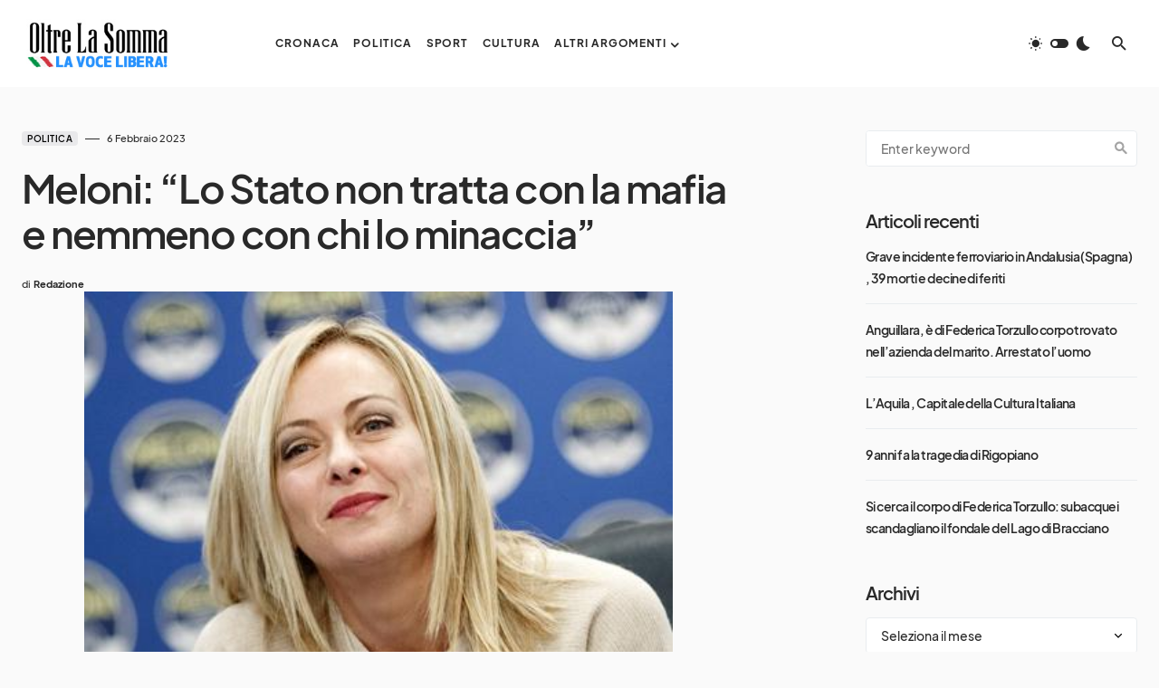

--- FILE ---
content_type: text/html; charset=UTF-8
request_url: https://www.oltrelasomma.it/06/02/2023/meloni-lo-stato-non-tratta-con-la-mafia-e-nemmeno-con-chi-lo-minaccia/
body_size: 22082
content:
<!doctype html><html lang="it-IT"><head><script data-no-optimize="1">var litespeed_docref=sessionStorage.getItem("litespeed_docref");litespeed_docref&&(Object.defineProperty(document,"referrer",{get:function(){return litespeed_docref}}),sessionStorage.removeItem("litespeed_docref"));</script> <meta charset="UTF-8" /><meta name="viewport" content="width=device-width, initial-scale=1" /><link rel="profile" href="https://gmpg.org/xfn/11" /><meta name='robots' content='index, follow, max-image-preview:large, max-snippet:-1, max-video-preview:-1' /><title>Meloni: &quot;Lo Stato non tratta con la mafia e nemmeno con chi lo minaccia&quot; - Oltre la Somma - La voce libera</title><link rel="canonical" href="https://www.oltrelasomma.it/06/02/2023/meloni-lo-stato-non-tratta-con-la-mafia-e-nemmeno-con-chi-lo-minaccia/" /><meta property="og:locale" content="it_IT" /><meta property="og:type" content="article" /><meta property="og:title" content="Meloni: &quot;Lo Stato non tratta con la mafia e nemmeno con chi lo minaccia&quot; - Oltre la Somma - La voce libera" /><meta property="og:description" content="(www.rainews24.it) -Meloni: &#8220;Lo Stato non tratta con la mafia e nemmeno con chi lo minaccia&#8221; &#8220;Io credo che&hellip;" /><meta property="og:url" content="https://www.oltrelasomma.it/06/02/2023/meloni-lo-stato-non-tratta-con-la-mafia-e-nemmeno-con-chi-lo-minaccia/" /><meta property="og:site_name" content="Oltre la Somma - La voce libera" /><meta property="article:published_time" content="2023-02-06T05:23:41+00:00" /><meta property="article:modified_time" content="2023-02-06T05:24:00+00:00" /><meta property="og:image" content="https://www.oltrelasomma.it/pressweb/wp-content/uploads/2023/01/giorgia-meloni.jpg" /><meta property="og:image:width" content="428" /><meta property="og:image:height" content="308" /><meta property="og:image:type" content="image/jpeg" /><meta name="author" content="Redazione" /><meta name="twitter:card" content="summary_large_image" /><meta name="twitter:label1" content="Scritto da" /><meta name="twitter:data1" content="Redazione" /><meta name="twitter:label2" content="Tempo di lettura stimato" /><meta name="twitter:data2" content="3 minuti" /> <script type="application/ld+json" class="yoast-schema-graph">{"@context":"https://schema.org","@graph":[{"@type":"Article","@id":"https://www.oltrelasomma.it/06/02/2023/meloni-lo-stato-non-tratta-con-la-mafia-e-nemmeno-con-chi-lo-minaccia/#article","isPartOf":{"@id":"https://www.oltrelasomma.it/06/02/2023/meloni-lo-stato-non-tratta-con-la-mafia-e-nemmeno-con-chi-lo-minaccia/"},"author":{"name":"Redazione","@id":"https://www.oltrelasomma.it/#/schema/person/19fd7d516f5b930866bc5d835fbef9e8"},"headline":"Meloni: &#8220;Lo Stato non tratta con la mafia e nemmeno con chi lo minaccia&#8221;","datePublished":"2023-02-06T05:23:41+00:00","dateModified":"2023-02-06T05:24:00+00:00","mainEntityOfPage":{"@id":"https://www.oltrelasomma.it/06/02/2023/meloni-lo-stato-non-tratta-con-la-mafia-e-nemmeno-con-chi-lo-minaccia/"},"wordCount":443,"publisher":{"@id":"https://www.oltrelasomma.it/#organization"},"image":{"@id":"https://www.oltrelasomma.it/06/02/2023/meloni-lo-stato-non-tratta-con-la-mafia-e-nemmeno-con-chi-lo-minaccia/#primaryimage"},"thumbnailUrl":"https://www.oltrelasomma.it/pressweb/wp-content/uploads/2023/01/giorgia-meloni.jpg","keywords":["elezioni regionali laio","giorgia meloni","mafia","stato"],"articleSection":["Politica"],"inLanguage":"it-IT"},{"@type":"WebPage","@id":"https://www.oltrelasomma.it/06/02/2023/meloni-lo-stato-non-tratta-con-la-mafia-e-nemmeno-con-chi-lo-minaccia/","url":"https://www.oltrelasomma.it/06/02/2023/meloni-lo-stato-non-tratta-con-la-mafia-e-nemmeno-con-chi-lo-minaccia/","name":"Meloni: \"Lo Stato non tratta con la mafia e nemmeno con chi lo minaccia\" - Oltre la Somma - La voce libera","isPartOf":{"@id":"https://www.oltrelasomma.it/#website"},"primaryImageOfPage":{"@id":"https://www.oltrelasomma.it/06/02/2023/meloni-lo-stato-non-tratta-con-la-mafia-e-nemmeno-con-chi-lo-minaccia/#primaryimage"},"image":{"@id":"https://www.oltrelasomma.it/06/02/2023/meloni-lo-stato-non-tratta-con-la-mafia-e-nemmeno-con-chi-lo-minaccia/#primaryimage"},"thumbnailUrl":"https://www.oltrelasomma.it/pressweb/wp-content/uploads/2023/01/giorgia-meloni.jpg","datePublished":"2023-02-06T05:23:41+00:00","dateModified":"2023-02-06T05:24:00+00:00","breadcrumb":{"@id":"https://www.oltrelasomma.it/06/02/2023/meloni-lo-stato-non-tratta-con-la-mafia-e-nemmeno-con-chi-lo-minaccia/#breadcrumb"},"inLanguage":"it-IT","potentialAction":[{"@type":"ReadAction","target":["https://www.oltrelasomma.it/06/02/2023/meloni-lo-stato-non-tratta-con-la-mafia-e-nemmeno-con-chi-lo-minaccia/"]}]},{"@type":"ImageObject","inLanguage":"it-IT","@id":"https://www.oltrelasomma.it/06/02/2023/meloni-lo-stato-non-tratta-con-la-mafia-e-nemmeno-con-chi-lo-minaccia/#primaryimage","url":"https://www.oltrelasomma.it/pressweb/wp-content/uploads/2023/01/giorgia-meloni.jpg","contentUrl":"https://www.oltrelasomma.it/pressweb/wp-content/uploads/2023/01/giorgia-meloni.jpg","width":428,"height":308},{"@type":"BreadcrumbList","@id":"https://www.oltrelasomma.it/06/02/2023/meloni-lo-stato-non-tratta-con-la-mafia-e-nemmeno-con-chi-lo-minaccia/#breadcrumb","itemListElement":[{"@type":"ListItem","position":1,"name":"Home","item":"https://www.oltrelasomma.it/"},{"@type":"ListItem","position":2,"name":"Meloni: &#8220;Lo Stato non tratta con la mafia e nemmeno con chi lo minaccia&#8221;"}]},{"@type":"WebSite","@id":"https://www.oltrelasomma.it/#website","url":"https://www.oltrelasomma.it/","name":"Oltre la Somma - La voce libera","description":"Notizie, politica ed informazione","publisher":{"@id":"https://www.oltrelasomma.it/#organization"},"potentialAction":[{"@type":"SearchAction","target":{"@type":"EntryPoint","urlTemplate":"https://www.oltrelasomma.it/?s={search_term_string}"},"query-input":{"@type":"PropertyValueSpecification","valueRequired":true,"valueName":"search_term_string"}}],"inLanguage":"it-IT"},{"@type":"Organization","@id":"https://www.oltrelasomma.it/#organization","name":"Oltre la Somma - La voce libera","url":"https://www.oltrelasomma.it/","logo":{"@type":"ImageObject","inLanguage":"it-IT","@id":"https://www.oltrelasomma.it/#/schema/logo/image/","url":"https://www.oltrelasomma.it/pressweb/wp-content/uploads/2024/02/nuovo_logo_oltrelasomma.jpg","contentUrl":"https://www.oltrelasomma.it/pressweb/wp-content/uploads/2024/02/nuovo_logo_oltrelasomma.jpg","width":247,"height":94,"caption":"Oltre la Somma - La voce libera"},"image":{"@id":"https://www.oltrelasomma.it/#/schema/logo/image/"}},{"@type":"Person","@id":"https://www.oltrelasomma.it/#/schema/person/19fd7d516f5b930866bc5d835fbef9e8","name":"Redazione","image":{"@type":"ImageObject","inLanguage":"it-IT","@id":"https://www.oltrelasomma.it/#/schema/person/image/","url":"https://www.oltrelasomma.it/pressweb/wp-content/litespeed/avatar/7721c90602437183443c43fb990731bd.jpg?ver=1768495354","contentUrl":"https://www.oltrelasomma.it/pressweb/wp-content/litespeed/avatar/7721c90602437183443c43fb990731bd.jpg?ver=1768495354","caption":"Redazione"},"url":"https://www.oltrelasomma.it/author/redazionesomma/"}]}</script> <link rel="alternate" type="application/rss+xml" title="Oltre la Somma - La voce libera &raquo; Feed" href="https://www.oltrelasomma.it/feed/" /><link rel="alternate" title="oEmbed (JSON)" type="application/json+oembed" href="https://www.oltrelasomma.it/wp-json/oembed/1.0/embed?url=https%3A%2F%2Fwww.oltrelasomma.it%2F06%2F02%2F2023%2Fmeloni-lo-stato-non-tratta-con-la-mafia-e-nemmeno-con-chi-lo-minaccia%2F" /><link rel="alternate" title="oEmbed (XML)" type="text/xml+oembed" href="https://www.oltrelasomma.it/wp-json/oembed/1.0/embed?url=https%3A%2F%2Fwww.oltrelasomma.it%2F06%2F02%2F2023%2Fmeloni-lo-stato-non-tratta-con-la-mafia-e-nemmeno-con-chi-lo-minaccia%2F&#038;format=xml" /><link rel="preload" href="https://www.oltrelasomma.it/pressweb/wp-content/plugins/canvas/assets/fonts/canvas-icons.woff" as="font" type="font/woff" crossorigin><style id='wp-img-auto-sizes-contain-inline-css'>img:is([sizes=auto i],[sizes^="auto," i]){contain-intrinsic-size:3000px 1500px}
/*# sourceURL=wp-img-auto-sizes-contain-inline-css */</style><link data-optimized="2" rel="stylesheet" href="https://www.oltrelasomma.it/pressweb/wp-content/litespeed/css/e1ddd0875d5a8669e7106bce00f33623.css?ver=651ef" /><style id='wp-block-image-inline-css'>.wp-block-image>a,.wp-block-image>figure>a{display:inline-block}.wp-block-image img{box-sizing:border-box;height:auto;max-width:100%;vertical-align:bottom}@media not (prefers-reduced-motion){.wp-block-image img.hide{visibility:hidden}.wp-block-image img.show{animation:show-content-image .4s}}.wp-block-image[style*=border-radius] img,.wp-block-image[style*=border-radius]>a{border-radius:inherit}.wp-block-image.has-custom-border img{box-sizing:border-box}.wp-block-image.aligncenter{text-align:center}.wp-block-image.alignfull>a,.wp-block-image.alignwide>a{width:100%}.wp-block-image.alignfull img,.wp-block-image.alignwide img{height:auto;width:100%}.wp-block-image .aligncenter,.wp-block-image .alignleft,.wp-block-image .alignright,.wp-block-image.aligncenter,.wp-block-image.alignleft,.wp-block-image.alignright{display:table}.wp-block-image .aligncenter>figcaption,.wp-block-image .alignleft>figcaption,.wp-block-image .alignright>figcaption,.wp-block-image.aligncenter>figcaption,.wp-block-image.alignleft>figcaption,.wp-block-image.alignright>figcaption{caption-side:bottom;display:table-caption}.wp-block-image .alignleft{float:left;margin:.5em 1em .5em 0}.wp-block-image .alignright{float:right;margin:.5em 0 .5em 1em}.wp-block-image .aligncenter{margin-left:auto;margin-right:auto}.wp-block-image :where(figcaption){margin-bottom:1em;margin-top:.5em}.wp-block-image.is-style-circle-mask img{border-radius:9999px}@supports ((-webkit-mask-image:none) or (mask-image:none)) or (-webkit-mask-image:none){.wp-block-image.is-style-circle-mask img{border-radius:0;-webkit-mask-image:url('data:image/svg+xml;utf8,<svg viewBox="0 0 100 100" xmlns="http://www.w3.org/2000/svg"><circle cx="50" cy="50" r="50"/></svg>');mask-image:url('data:image/svg+xml;utf8,<svg viewBox="0 0 100 100" xmlns="http://www.w3.org/2000/svg"><circle cx="50" cy="50" r="50"/></svg>');mask-mode:alpha;-webkit-mask-position:center;mask-position:center;-webkit-mask-repeat:no-repeat;mask-repeat:no-repeat;-webkit-mask-size:contain;mask-size:contain}}:root :where(.wp-block-image.is-style-rounded img,.wp-block-image .is-style-rounded img){border-radius:9999px}.wp-block-image figure{margin:0}.wp-lightbox-container{display:flex;flex-direction:column;position:relative}.wp-lightbox-container img{cursor:zoom-in}.wp-lightbox-container img:hover+button{opacity:1}.wp-lightbox-container button{align-items:center;backdrop-filter:blur(16px) saturate(180%);background-color:#5a5a5a40;border:none;border-radius:4px;cursor:zoom-in;display:flex;height:20px;justify-content:center;opacity:0;padding:0;position:absolute;right:16px;text-align:center;top:16px;width:20px;z-index:100}@media not (prefers-reduced-motion){.wp-lightbox-container button{transition:opacity .2s ease}}.wp-lightbox-container button:focus-visible{outline:3px auto #5a5a5a40;outline:3px auto -webkit-focus-ring-color;outline-offset:3px}.wp-lightbox-container button:hover{cursor:pointer;opacity:1}.wp-lightbox-container button:focus{opacity:1}.wp-lightbox-container button:focus,.wp-lightbox-container button:hover,.wp-lightbox-container button:not(:hover):not(:active):not(.has-background){background-color:#5a5a5a40;border:none}.wp-lightbox-overlay{box-sizing:border-box;cursor:zoom-out;height:100vh;left:0;overflow:hidden;position:fixed;top:0;visibility:hidden;width:100%;z-index:100000}.wp-lightbox-overlay .close-button{align-items:center;cursor:pointer;display:flex;justify-content:center;min-height:40px;min-width:40px;padding:0;position:absolute;right:calc(env(safe-area-inset-right) + 16px);top:calc(env(safe-area-inset-top) + 16px);z-index:5000000}.wp-lightbox-overlay .close-button:focus,.wp-lightbox-overlay .close-button:hover,.wp-lightbox-overlay .close-button:not(:hover):not(:active):not(.has-background){background:none;border:none}.wp-lightbox-overlay .lightbox-image-container{height:var(--wp--lightbox-container-height);left:50%;overflow:hidden;position:absolute;top:50%;transform:translate(-50%,-50%);transform-origin:top left;width:var(--wp--lightbox-container-width);z-index:9999999999}.wp-lightbox-overlay .wp-block-image{align-items:center;box-sizing:border-box;display:flex;height:100%;justify-content:center;margin:0;position:relative;transform-origin:0 0;width:100%;z-index:3000000}.wp-lightbox-overlay .wp-block-image img{height:var(--wp--lightbox-image-height);min-height:var(--wp--lightbox-image-height);min-width:var(--wp--lightbox-image-width);width:var(--wp--lightbox-image-width)}.wp-lightbox-overlay .wp-block-image figcaption{display:none}.wp-lightbox-overlay button{background:none;border:none}.wp-lightbox-overlay .scrim{background-color:#fff;height:100%;opacity:.9;position:absolute;width:100%;z-index:2000000}.wp-lightbox-overlay.active{visibility:visible}@media not (prefers-reduced-motion){.wp-lightbox-overlay.active{animation:turn-on-visibility .25s both}.wp-lightbox-overlay.active img{animation:turn-on-visibility .35s both}.wp-lightbox-overlay.show-closing-animation:not(.active){animation:turn-off-visibility .35s both}.wp-lightbox-overlay.show-closing-animation:not(.active) img{animation:turn-off-visibility .25s both}.wp-lightbox-overlay.zoom.active{animation:none;opacity:1;visibility:visible}.wp-lightbox-overlay.zoom.active .lightbox-image-container{animation:lightbox-zoom-in .4s}.wp-lightbox-overlay.zoom.active .lightbox-image-container img{animation:none}.wp-lightbox-overlay.zoom.active .scrim{animation:turn-on-visibility .4s forwards}.wp-lightbox-overlay.zoom.show-closing-animation:not(.active){animation:none}.wp-lightbox-overlay.zoom.show-closing-animation:not(.active) .lightbox-image-container{animation:lightbox-zoom-out .4s}.wp-lightbox-overlay.zoom.show-closing-animation:not(.active) .lightbox-image-container img{animation:none}.wp-lightbox-overlay.zoom.show-closing-animation:not(.active) .scrim{animation:turn-off-visibility .4s forwards}}@keyframes show-content-image{0%{visibility:hidden}99%{visibility:hidden}to{visibility:visible}}@keyframes turn-on-visibility{0%{opacity:0}to{opacity:1}}@keyframes turn-off-visibility{0%{opacity:1;visibility:visible}99%{opacity:0;visibility:visible}to{opacity:0;visibility:hidden}}@keyframes lightbox-zoom-in{0%{transform:translate(calc((-100vw + var(--wp--lightbox-scrollbar-width))/2 + var(--wp--lightbox-initial-left-position)),calc(-50vh + var(--wp--lightbox-initial-top-position))) scale(var(--wp--lightbox-scale))}to{transform:translate(-50%,-50%) scale(1)}}@keyframes lightbox-zoom-out{0%{transform:translate(-50%,-50%) scale(1);visibility:visible}99%{visibility:visible}to{transform:translate(calc((-100vw + var(--wp--lightbox-scrollbar-width))/2 + var(--wp--lightbox-initial-left-position)),calc(-50vh + var(--wp--lightbox-initial-top-position))) scale(var(--wp--lightbox-scale));visibility:hidden}}
/*# sourceURL=https://www.oltrelasomma.it/pressweb/wp-includes/blocks/image/style.min.css */</style><style id='wp-block-latest-posts-inline-css'>.wp-block-latest-posts{box-sizing:border-box}.wp-block-latest-posts.alignleft{margin-right:2em}.wp-block-latest-posts.alignright{margin-left:2em}.wp-block-latest-posts.wp-block-latest-posts__list{list-style:none}.wp-block-latest-posts.wp-block-latest-posts__list li{clear:both;overflow-wrap:break-word}.wp-block-latest-posts.is-grid{display:flex;flex-wrap:wrap}.wp-block-latest-posts.is-grid li{margin:0 1.25em 1.25em 0;width:100%}@media (min-width:600px){.wp-block-latest-posts.columns-2 li{width:calc(50% - .625em)}.wp-block-latest-posts.columns-2 li:nth-child(2n){margin-right:0}.wp-block-latest-posts.columns-3 li{width:calc(33.33333% - .83333em)}.wp-block-latest-posts.columns-3 li:nth-child(3n){margin-right:0}.wp-block-latest-posts.columns-4 li{width:calc(25% - .9375em)}.wp-block-latest-posts.columns-4 li:nth-child(4n){margin-right:0}.wp-block-latest-posts.columns-5 li{width:calc(20% - 1em)}.wp-block-latest-posts.columns-5 li:nth-child(5n){margin-right:0}.wp-block-latest-posts.columns-6 li{width:calc(16.66667% - 1.04167em)}.wp-block-latest-posts.columns-6 li:nth-child(6n){margin-right:0}}:root :where(.wp-block-latest-posts.is-grid){padding:0}:root :where(.wp-block-latest-posts.wp-block-latest-posts__list){padding-left:0}.wp-block-latest-posts__post-author,.wp-block-latest-posts__post-date{display:block;font-size:.8125em}.wp-block-latest-posts__post-excerpt,.wp-block-latest-posts__post-full-content{margin-bottom:1em;margin-top:.5em}.wp-block-latest-posts__featured-image a{display:inline-block}.wp-block-latest-posts__featured-image img{height:auto;max-width:100%;width:auto}.wp-block-latest-posts__featured-image.alignleft{float:left;margin-right:1em}.wp-block-latest-posts__featured-image.alignright{float:right;margin-left:1em}.wp-block-latest-posts__featured-image.aligncenter{margin-bottom:1em;text-align:center}
/*# sourceURL=https://www.oltrelasomma.it/pressweb/wp-includes/blocks/latest-posts/style.min.css */</style><style id='global-styles-inline-css'>:root{--wp--preset--aspect-ratio--square: 1;--wp--preset--aspect-ratio--4-3: 4/3;--wp--preset--aspect-ratio--3-4: 3/4;--wp--preset--aspect-ratio--3-2: 3/2;--wp--preset--aspect-ratio--2-3: 2/3;--wp--preset--aspect-ratio--16-9: 16/9;--wp--preset--aspect-ratio--9-16: 9/16;--wp--preset--color--black: #000000;--wp--preset--color--cyan-bluish-gray: #abb8c3;--wp--preset--color--white: #FFFFFF;--wp--preset--color--pale-pink: #f78da7;--wp--preset--color--vivid-red: #cf2e2e;--wp--preset--color--luminous-vivid-orange: #ff6900;--wp--preset--color--luminous-vivid-amber: #fcb900;--wp--preset--color--light-green-cyan: #7bdcb5;--wp--preset--color--vivid-green-cyan: #00d084;--wp--preset--color--pale-cyan-blue: #8ed1fc;--wp--preset--color--vivid-cyan-blue: #0693e3;--wp--preset--color--vivid-purple: #9b51e0;--wp--preset--color--blue: #1830cc;--wp--preset--color--green: #03a988;--wp--preset--color--orange: #FFBC49;--wp--preset--color--red: #fb0d48;--wp--preset--color--secondary-bg: #f8f3ee;--wp--preset--color--accent-bg: #ddefe9;--wp--preset--color--secondary: #818181;--wp--preset--color--primary: #292929;--wp--preset--color--gray-50: #f8f9fa;--wp--preset--color--gray-100: #f8f9fb;--wp--preset--color--gray-200: #e9ecef;--wp--preset--color--gray-300: #dee2e6;--wp--preset--gradient--vivid-cyan-blue-to-vivid-purple: linear-gradient(135deg,rgb(6,147,227) 0%,rgb(155,81,224) 100%);--wp--preset--gradient--light-green-cyan-to-vivid-green-cyan: linear-gradient(135deg,rgb(122,220,180) 0%,rgb(0,208,130) 100%);--wp--preset--gradient--luminous-vivid-amber-to-luminous-vivid-orange: linear-gradient(135deg,rgb(252,185,0) 0%,rgb(255,105,0) 100%);--wp--preset--gradient--luminous-vivid-orange-to-vivid-red: linear-gradient(135deg,rgb(255,105,0) 0%,rgb(207,46,46) 100%);--wp--preset--gradient--very-light-gray-to-cyan-bluish-gray: linear-gradient(135deg,rgb(238,238,238) 0%,rgb(169,184,195) 100%);--wp--preset--gradient--cool-to-warm-spectrum: linear-gradient(135deg,rgb(74,234,220) 0%,rgb(151,120,209) 20%,rgb(207,42,186) 40%,rgb(238,44,130) 60%,rgb(251,105,98) 80%,rgb(254,248,76) 100%);--wp--preset--gradient--blush-light-purple: linear-gradient(135deg,rgb(255,206,236) 0%,rgb(152,150,240) 100%);--wp--preset--gradient--blush-bordeaux: linear-gradient(135deg,rgb(254,205,165) 0%,rgb(254,45,45) 50%,rgb(107,0,62) 100%);--wp--preset--gradient--luminous-dusk: linear-gradient(135deg,rgb(255,203,112) 0%,rgb(199,81,192) 50%,rgb(65,88,208) 100%);--wp--preset--gradient--pale-ocean: linear-gradient(135deg,rgb(255,245,203) 0%,rgb(182,227,212) 50%,rgb(51,167,181) 100%);--wp--preset--gradient--electric-grass: linear-gradient(135deg,rgb(202,248,128) 0%,rgb(113,206,126) 100%);--wp--preset--gradient--midnight: linear-gradient(135deg,rgb(2,3,129) 0%,rgb(40,116,252) 100%);--wp--preset--font-size--small: 13px;--wp--preset--font-size--medium: 20px;--wp--preset--font-size--large: 36px;--wp--preset--font-size--x-large: 42px;--wp--preset--font-size--regular: 16px;--wp--preset--font-size--huge: 48px;--wp--preset--spacing--20: 0.44rem;--wp--preset--spacing--30: 0.67rem;--wp--preset--spacing--40: 1rem;--wp--preset--spacing--50: 1.5rem;--wp--preset--spacing--60: 2.25rem;--wp--preset--spacing--70: 3.38rem;--wp--preset--spacing--80: 5.06rem;--wp--preset--shadow--natural: 6px 6px 9px rgba(0, 0, 0, 0.2);--wp--preset--shadow--deep: 12px 12px 50px rgba(0, 0, 0, 0.4);--wp--preset--shadow--sharp: 6px 6px 0px rgba(0, 0, 0, 0.2);--wp--preset--shadow--outlined: 6px 6px 0px -3px rgb(255, 255, 255), 6px 6px rgb(0, 0, 0);--wp--preset--shadow--crisp: 6px 6px 0px rgb(0, 0, 0);}:where(.is-layout-flex){gap: 0.5em;}:where(.is-layout-grid){gap: 0.5em;}body .is-layout-flex{display: flex;}.is-layout-flex{flex-wrap: wrap;align-items: center;}.is-layout-flex > :is(*, div){margin: 0;}body .is-layout-grid{display: grid;}.is-layout-grid > :is(*, div){margin: 0;}:where(.wp-block-columns.is-layout-flex){gap: 2em;}:where(.wp-block-columns.is-layout-grid){gap: 2em;}:where(.wp-block-post-template.is-layout-flex){gap: 1.25em;}:where(.wp-block-post-template.is-layout-grid){gap: 1.25em;}.has-black-color{color: var(--wp--preset--color--black) !important;}.has-cyan-bluish-gray-color{color: var(--wp--preset--color--cyan-bluish-gray) !important;}.has-white-color{color: var(--wp--preset--color--white) !important;}.has-pale-pink-color{color: var(--wp--preset--color--pale-pink) !important;}.has-vivid-red-color{color: var(--wp--preset--color--vivid-red) !important;}.has-luminous-vivid-orange-color{color: var(--wp--preset--color--luminous-vivid-orange) !important;}.has-luminous-vivid-amber-color{color: var(--wp--preset--color--luminous-vivid-amber) !important;}.has-light-green-cyan-color{color: var(--wp--preset--color--light-green-cyan) !important;}.has-vivid-green-cyan-color{color: var(--wp--preset--color--vivid-green-cyan) !important;}.has-pale-cyan-blue-color{color: var(--wp--preset--color--pale-cyan-blue) !important;}.has-vivid-cyan-blue-color{color: var(--wp--preset--color--vivid-cyan-blue) !important;}.has-vivid-purple-color{color: var(--wp--preset--color--vivid-purple) !important;}.has-black-background-color{background-color: var(--wp--preset--color--black) !important;}.has-cyan-bluish-gray-background-color{background-color: var(--wp--preset--color--cyan-bluish-gray) !important;}.has-white-background-color{background-color: var(--wp--preset--color--white) !important;}.has-pale-pink-background-color{background-color: var(--wp--preset--color--pale-pink) !important;}.has-vivid-red-background-color{background-color: var(--wp--preset--color--vivid-red) !important;}.has-luminous-vivid-orange-background-color{background-color: var(--wp--preset--color--luminous-vivid-orange) !important;}.has-luminous-vivid-amber-background-color{background-color: var(--wp--preset--color--luminous-vivid-amber) !important;}.has-light-green-cyan-background-color{background-color: var(--wp--preset--color--light-green-cyan) !important;}.has-vivid-green-cyan-background-color{background-color: var(--wp--preset--color--vivid-green-cyan) !important;}.has-pale-cyan-blue-background-color{background-color: var(--wp--preset--color--pale-cyan-blue) !important;}.has-vivid-cyan-blue-background-color{background-color: var(--wp--preset--color--vivid-cyan-blue) !important;}.has-vivid-purple-background-color{background-color: var(--wp--preset--color--vivid-purple) !important;}.has-black-border-color{border-color: var(--wp--preset--color--black) !important;}.has-cyan-bluish-gray-border-color{border-color: var(--wp--preset--color--cyan-bluish-gray) !important;}.has-white-border-color{border-color: var(--wp--preset--color--white) !important;}.has-pale-pink-border-color{border-color: var(--wp--preset--color--pale-pink) !important;}.has-vivid-red-border-color{border-color: var(--wp--preset--color--vivid-red) !important;}.has-luminous-vivid-orange-border-color{border-color: var(--wp--preset--color--luminous-vivid-orange) !important;}.has-luminous-vivid-amber-border-color{border-color: var(--wp--preset--color--luminous-vivid-amber) !important;}.has-light-green-cyan-border-color{border-color: var(--wp--preset--color--light-green-cyan) !important;}.has-vivid-green-cyan-border-color{border-color: var(--wp--preset--color--vivid-green-cyan) !important;}.has-pale-cyan-blue-border-color{border-color: var(--wp--preset--color--pale-cyan-blue) !important;}.has-vivid-cyan-blue-border-color{border-color: var(--wp--preset--color--vivid-cyan-blue) !important;}.has-vivid-purple-border-color{border-color: var(--wp--preset--color--vivid-purple) !important;}.has-vivid-cyan-blue-to-vivid-purple-gradient-background{background: var(--wp--preset--gradient--vivid-cyan-blue-to-vivid-purple) !important;}.has-light-green-cyan-to-vivid-green-cyan-gradient-background{background: var(--wp--preset--gradient--light-green-cyan-to-vivid-green-cyan) !important;}.has-luminous-vivid-amber-to-luminous-vivid-orange-gradient-background{background: var(--wp--preset--gradient--luminous-vivid-amber-to-luminous-vivid-orange) !important;}.has-luminous-vivid-orange-to-vivid-red-gradient-background{background: var(--wp--preset--gradient--luminous-vivid-orange-to-vivid-red) !important;}.has-very-light-gray-to-cyan-bluish-gray-gradient-background{background: var(--wp--preset--gradient--very-light-gray-to-cyan-bluish-gray) !important;}.has-cool-to-warm-spectrum-gradient-background{background: var(--wp--preset--gradient--cool-to-warm-spectrum) !important;}.has-blush-light-purple-gradient-background{background: var(--wp--preset--gradient--blush-light-purple) !important;}.has-blush-bordeaux-gradient-background{background: var(--wp--preset--gradient--blush-bordeaux) !important;}.has-luminous-dusk-gradient-background{background: var(--wp--preset--gradient--luminous-dusk) !important;}.has-pale-ocean-gradient-background{background: var(--wp--preset--gradient--pale-ocean) !important;}.has-electric-grass-gradient-background{background: var(--wp--preset--gradient--electric-grass) !important;}.has-midnight-gradient-background{background: var(--wp--preset--gradient--midnight) !important;}.has-small-font-size{font-size: var(--wp--preset--font-size--small) !important;}.has-medium-font-size{font-size: var(--wp--preset--font-size--medium) !important;}.has-large-font-size{font-size: var(--wp--preset--font-size--large) !important;}.has-x-large-font-size{font-size: var(--wp--preset--font-size--x-large) !important;}
/*# sourceURL=global-styles-inline-css */</style><style id='classic-theme-styles-inline-css'>/*! This file is auto-generated */
.wp-block-button__link{color:#fff;background-color:#32373c;border-radius:9999px;box-shadow:none;text-decoration:none;padding:calc(.667em + 2px) calc(1.333em + 2px);font-size:1.125em}.wp-block-file__button{background:#32373c;color:#fff;text-decoration:none}
/*# sourceURL=/wp-includes/css/classic-themes.min.css */</style><style id='csco-styles-inline-css'>.searchwp-live-search-no-min-chars:after { content: "Continue typing" }
/*# sourceURL=csco-styles-inline-css */</style><style id='csco-theme-fonts-inline-css'>@font-face {font-family: plus-jakarta-sans;src: url('https://www.oltrelasomma.it/pressweb/wp-content/themes/blueprint/assets/static/fonts/plus-jakarta-sans-300.woff2') format('woff2'),url('https://www.oltrelasomma.it/pressweb/wp-content/themes/blueprint/assets/static/fonts/plus-jakarta-sans-300.woff') format('woff');font-weight: 300;font-style: normal;font-display: swap;}@font-face {font-family: plus-jakarta-sans;src: url('https://www.oltrelasomma.it/pressweb/wp-content/themes/blueprint/assets/static/fonts/plus-jakarta-sans-regular.woff2') format('woff2'),url('https://www.oltrelasomma.it/pressweb/wp-content/themes/blueprint/assets/static/fonts/plus-jakarta-sans-regular.woff') format('woff');font-weight: 400;font-style: normal;font-display: swap;}@font-face {font-family: plus-jakarta-sans;src: url('https://www.oltrelasomma.it/pressweb/wp-content/themes/blueprint/assets/static/fonts/plus-jakarta-sans-500.woff2') format('woff2'),url('https://www.oltrelasomma.it/pressweb/wp-content/themes/blueprint/assets/static/fonts/plus-jakarta-sans-500.woff') format('woff');font-weight: 500;font-style: normal;font-display: swap;}@font-face {font-family: plus-jakarta-sans;src: url('https://www.oltrelasomma.it/pressweb/wp-content/themes/blueprint/assets/static/fonts/plus-jakarta-sans-600.woff2') format('woff2'),url('https://www.oltrelasomma.it/pressweb/wp-content/themes/blueprint/assets/static/fonts/plus-jakarta-sans-600.woff') format('woff');font-weight: 600;font-style: normal;font-display: swap;}@font-face {font-family: plus-jakarta-sans;src: url('https://www.oltrelasomma.it/pressweb/wp-content/themes/blueprint/assets/static/fonts/plus-jakarta-sans-700.woff2') format('woff2'),url('https://www.oltrelasomma.it/pressweb/wp-content/themes/blueprint/assets/static/fonts/plus-jakarta-sans-700.woff') format('woff');font-weight: 700;font-style: normal;font-display: swap;}
/*# sourceURL=csco-theme-fonts-inline-css */</style><style id='csco-customizer-output-styles-inline-css'>:root, [data-site-scheme="default"]{--cs-color-site-background:#fafafa;--cs-color-header-background:#ffffff;--cs-color-header-background-alpha:rgba(255,255,255,0.85);--cs-color-submenu-background:rgba(255,255,255,0.85);--cs-color-search-background:rgba(255,255,255,0.85);--cs-color-multi-column-background:rgba(255,255,255,0.85);--cs-color-fullscreen-menu-background:rgba(255,255,255,0.85);--cs-color-footer-background:#ffffff;--cs-color-footer-bottom-background:#fafafa;}:root, [data-scheme="default"]{--cs-color-overlay-background:rgba(0,0,0,0.15);--cs-color-overlay-secondary-background:rgba(0,0,0,0.35);--cs-color-link:#000000;--cs-color-link-hover:#a3a3a3;--cs-color-accent:#191919;--cs-color-secondary:#a3a3a3;--cs-palette-color-secondary:#a3a3a3;--cs-color-button:#292929;--cs-color-button-contrast:#ffffff;--cs-color-button-hover:#515151;--cs-color-button-hover-contrast:#ffffff;--cs-color-category:#e9e9eb;--cs-color-category-contrast:#000000;--cs-color-category-hover:#454558;--cs-color-category-hover-contrast:#ffffff;--cs-color-tags:#ededed;--cs-color-tags-contrast:#292929;--cs-color-tags-hover:#000000;--cs-color-tags-hover-contrast:#ffffff;--cs-color-post-meta:#292929;--cs-color-post-meta-link:#292929;--cs-color-post-meta-link-hover:#818181;--cs-color-excerpt:#717275;--cs-color-badge-primary:#484f7e;--cs-color-badge-secondary:#ededed;--cs-color-badge-success:#9db8ad;--cs-color-badge-danger:#cfa0b1;--cs-color-badge-warning:#cac6b4;--cs-color-badge-info:#5c6693;--cs-color-badge-dark:#000000;--cs-color-badge-light:#fafafa;}[data-scheme="default"] [class*="-badge"][class*="-primary"]{--cs-color-badge-dark-contrast:#ffffff;}[data-scheme="default"] [class*="-badge"][class*="-secondary"]{--cs-color-badge-light-contrast:#000000;}[data-scheme="default"] [class*="-badge"][class*="-success"]{--cs-color-badge-dark-contrast:#ffffff;}[data-scheme="default"] [class*="-badge"][class*="-danger"]{--cs-color-badge-dark-contrast:#ffffff;}[data-scheme="default"] [class*="-badge"][class*="-warning"]{--cs-color-badge-dark-contrast:#ffffff;}[data-scheme="default"] [class*="-badge"][class*="-info"]{--cs-color-badge-dark-contrast:#ffffff;}[data-scheme="default"] [class*="-badge"][class*="-dark"]{--cs-color-badge-dark-contrast:#ffffff;}[data-scheme="default"] [class*="-badge"][class*="-light"]{--cs-color-badge-light-contrast:#000000;}[data-site-scheme="dark"]{--cs-color-site-background:#1c1c1c;--cs-color-header-background:#1c1c1c;--cs-color-header-background-alpha:rgba(28,28,28,0.85);--cs-color-submenu-background:rgba(28,28,28,0.85);--cs-color-search-background:rgba(28,28,28,0.85);--cs-color-multi-column-background:rgba(28,28,28,0.85);--cs-color-fullscreen-menu-background:rgba(28,28,28,0.85);--cs-color-footer-background:#292929;--cs-color-footer-bottom-background:#1c1c1c;--cs-color-overlay-background:rgba(0,0,0,0.15);--cs-color-overlay-secondary-background:rgba(0,0,0,0.35);--cs-color-link:#ffffff;--cs-color-link-hover:rgba(255,255,255,0.75);}:root{--cs-color-submenu-background-dark:rgba(28,28,28,0.85);--cs-color-search-background-dark:rgba(28,28,28,0.85);--cs-color-multi-column-background-dark:rgba(28,28,28,0.85);--cs-layout-elements-border-radius:0px;--cs-thumbnail-border-radius:0px;--cs-button-border-radius:4px;--cnvs-tabs-border-radius:4px;--cs-input-border-radius:4px;--cs-badge-border-radius:4px;--cs-category-label-border-radius:4px;--cs-header-initial-height:96px;}[data-scheme="dark"]{--cs-color-accent:#191919;--cs-color-secondary:#bcbcbc;--cs-palette-color-secondary:#bcbcbc;--cs-color-button:#292929;--cs-color-button-contrast:#ffffff;--cs-color-button-hover:#7a7a7a;--cs-color-button-hover-contrast:#ffffff;--cs-color-category:#e9e9eb;--cs-color-category-contrast:#000000;--cs-color-category-hover:#818181;--cs-color-category-hover-contrast:#ffffff;--cs-color-post-meta:#ffffff;--cs-color-post-meta-link:#ffffff;--cs-color-post-meta-link-hover:#818181;--cs-color-excerpt:#e0e0e0;--cs-color-badge-primary:#484f7e;--cs-color-badge-secondary:#ededed;--cs-color-badge-success:#9db8ad;--cs-color-badge-danger:#cfa0b1;--cs-color-badge-warning:#cac6b4;--cs-color-badge-info:#5c6693;--cs-color-badge-dark:rgba(255,255,255,0.7);--cs-color-badge-light:rgb(238,238,238);}[data-scheme="dark"] [class*="-badge"][class*="-primary"]{--cs-color-badge-dark-contrast:#ffffff;}[data-scheme="dark"] [class*="-badge"][class*="-secondary"]{--cs-color-badge-light-contrast:#000000;}[data-scheme="dark"] [class*="-badge"][class*="-success"]{--cs-color-badge-dark-contrast:#ffffff;}[data-scheme="dark"] [class*="-badge"][class*="-danger"]{--cs-color-badge-dark-contrast:#ffffff;}[data-scheme="dark"] [class*="-badge"][class*="-warning"]{--cs-color-badge-dark-contrast:#ffffff;}[data-scheme="dark"] [class*="-badge"][class*="-info"]{--cs-color-badge-dark-contrast:#ffffff;}[data-scheme="dark"] [class*="-badge"][class*="-dark"]{--cs-color-badge-dark-contrast:#ffffff;}[data-scheme="dark"] [class*="-badge"][class*="-light"]{--cs-color-badge-light-contrast:#020202;}:root .cnvs-block-section-heading, [data-scheme="default"] .cnvs-block-section-heading, [data-scheme="dark"] [data-scheme="default"] .cnvs-block-section-heading{--cnvs-section-heading-border-color:#d5d5d5;}[data-scheme="dark"] .cnvs-block-section-heading{--cnvs-section-heading-border-color:#494949;}:root .cs-header__widgets-column .cnvs-block-section-heading, [data-scheme="dark"] [data-scheme="default"] .cs-header__widgets-column .cnvs-block-section-heading{--cnvs-section-heading-border-color:#d5d5d5;}[data-scheme="dark"] .cs-header__widgets-column .cnvs-block-section-heading{--cnvs-section-heading-border-color:#494949;}.cs-posts-area__home.cs-posts-area__grid{--cs-posts-area-grid-columns:3!important;}.cs-posts-area__archive.cs-posts-area__grid{--cs-posts-area-grid-columns:3!important;}@media (max-width: 1019px){.cs-posts-area__home.cs-posts-area__grid{--cs-posts-area-grid-columns:2!important;}.cs-posts-area__archive.cs-posts-area__grid{--cs-posts-area-grid-columns:3!important;}}@media (max-width: 599px){.cs-posts-area__home.cs-posts-area__grid{--cs-posts-area-grid-columns:1!important;}.cs-posts-area__archive.cs-posts-area__grid{--cs-posts-area-grid-columns:2!important;}}
/*# sourceURL=csco-customizer-output-styles-inline-css */</style> <script type="litespeed/javascript" data-src="https://www.oltrelasomma.it/pressweb/wp-includes/js/jquery/jquery.min.js" id="jquery-core-js"></script> <link rel="https://api.w.org/" href="https://www.oltrelasomma.it/wp-json/" /><link rel="alternate" title="JSON" type="application/json" href="https://www.oltrelasomma.it/wp-json/wp/v2/posts/16140" /><link rel="EditURI" type="application/rsd+xml" title="RSD" href="https://www.oltrelasomma.it/pressweb/xmlrpc.php?rsd" /><meta name="generator" content="WordPress 6.9" /><link rel='shortlink' href='https://www.oltrelasomma.it/?p=16140' /><style type="text/css" media="all" id="canvas-blocks-dynamic-styles"></style><style id="csco-inline-styles">:root {
	/* Base Font */
	--cs-font-base-family: 'plus-jakarta-sans', sans-serif;
	--cs-font-base-size: 1rem;
	--cs-font-base-weight: 400;
	--cs-font-base-style: normal;
	--cs-font-base-letter-spacing: normal;
	--cs-font-base-line-height: 1.5;

	/* Primary Font */
	--cs-font-primary-family: 'plus-jakarta-sans', sans-serif;
	--cs-font-primary-size: 0.6875rem;
	--cs-font-primary-weight: 700;
	--cs-font-primary-style: normal;
	--cs-font-primary-letter-spacing: 0.125em;
	--cs-font-primary-text-transform: uppercase;

	/* Secondary Font */
	--cs-font-secondary-family: 'plus-jakarta-sans', sans-serif;
	--cs-font-secondary-size: 0.75rem;
	--cs-font-secondary-weight: 500;
	--cs-font-secondary-style: normal;
	--cs-font-secondary-letter-spacing: normal;
	--cs-font-secondary-text-transform: initial;

	/* Category Font */
	--cs-font-category-family 'plus-jakarta-sans', sans-serif;
	--cs-font-category-size: 0.625rem;
	--cs-font-category-weight: 600;
	--cs-font-category-style: normal;
	--cs-font-category-letter-spacing: 0.05em;
	--cs-font-category-text-transform: uppercase;

	/* Tags Font */
	--cs-font-tags-family: 'plus-jakarta-sans', sans-serif;
	--cs-font-tags-size: 0.6875rem;
	--cs-font-tags-weight: 600;
	--cs-font-tags-style: normal;
	--cs-font-tags-letter-spacing: 0.025em;
	--cs-font-tags-text-transform: uppercase;

	/* Post Meta Font */
	--cs-font-post-meta-family: 'plus-jakarta-sans', sans-serif;
	--cs-font-post-meta-size: 0.6875rem;
	--cs-font-post-meta-weight: 500;
	--cs-font-post-meta-style: normal;
	--cs-font-post-meta-letter-spacing: normal;
	--cs-font-post-meta-text-transform: initial;

	/* Input Font */
	--cs-font-input-family: 'plus-jakarta-sans', sans-serif;
	--cs-font-input-size: 0.875rem;
	--cs-font-input-line-height: 1.625rem;
	--cs-font-input-weight: 500;
	--cs-font-input-style: normal;
	--cs-font-input-letter-spacing: normal;
	--cs-font-input-text-transform: initial;

	/* Post Subbtitle */
	--cs-font-post-subtitle-family: 'plus-jakarta-sans', sans-serif;
	--cs-font-post-subtitle-size: 2.25rem;
	--cs-font-post-subtitle-weight: 300;
	--cs-font-post-subtitle-line-height: 1.15;
	--cs-font-post-subtitle-letter-spacing: normal;

	/* Post Content */
	--cs-font-post-content-family: 'plus-jakarta-sans', sans-serif;
	--cs-font-post-content-size: 1rem;
	--cs-font-post-content-letter-spacing: normal;

	/* Summary */
	--cs-font-entry-summary-family: 'plus-jakarta-sans', sans-serif;
	--cs-font-entry-summary-size: 1.25rem;
	--cs-font-entry-summary-letter-spacing: normal;

	/* Entry Excerpt */
	--cs-font-entry-excerpt-family: 'plus-jakarta-sans', sans-serif;
	--cs-font-entry-excerpt-size: 1rem;
	--cs-font-entry-excerpt-line-height: 1.5;
	--cs-font-entry-excerpt-wight: 400;
	--cs-font-entry-excerpt-letter-spacing: normal;

	/* Logos --------------- */

	/* Main Logo */
	--cs-font-main-logo-family: 'plus-jakarta-sans', sans-serif;
	--cs-font-main-logo-size: 1.5rem;
	--cs-font-main-logo-weight: 700;
	--cs-font-main-logo-style: normal;
	--cs-font-main-logo-letter-spacing: -0.05em;
	--cs-font-main-logo-text-transform: initial;

	/* Footer Logo */
	--cs-font-footer-logo-family: 'plus-jakarta-sans', sans-serif;
	--cs-font-footer-logo-size: 1.5rem;
	--cs-font-footer-logo-weight: 700;
	--cs-font-footer-logo-style: normal;
	--cs-font-footer-logo-letter-spacing: -0.05em;
	--cs-font-footer-logo-text-transform: initial;

	/* Headings --------------- */

	/* Headings */
	--cs-font-headings-family: 'plus-jakarta-sans', sans-serif;
	--cs-font-headings-weight: 600;
	--cs-font-headings-style: normal;
	--cs-font-headings-line-height: 1.15;
	--cs-font-headings-letter-spacing: -0.0375em;
	--cs-font-headings-text-transform: initial;

	/* Headings Excerpt */
	--cs-font-headings-excerpt-family: 'plus-jakarta-sans', sans-serif;
	--cs-font-headings-excerpt-weight: 300;
	--cs-font-headings-excerpt-style: normal;
	--cs-font-headings-excerpt-line-height: 1.15;
	--cs-font-headings-excerpt-letter-spacing: -0.0375em;
	--cs-font-headings-excerpt-text-transform: initial;

	/* Section Headings */
	--cs-font-section-headings-family: 'plus-jakarta-sans', sans-serif;
	--cs-font-section-headings-size: 1.25rem;
	--cs-font-section-headings-weight: 600;
	--cs-font-section-headings-style: normal;
	--cs-font-section-headings-letter-spacing: -0.05em;
	--cs-font-section-headings-text-transform: initial;

	/* Primary Menu Font --------------- */
	/* Used for main top level menu elements. */
	--cs-font-primary-menu-family: 'plus-jakarta-sans', sans-serif;
	--cs-font-primary-menu-size: 0.75rem;
	--cs-font-primary-menu-weight: 700;
	--cs-font-primary-menu-style: normal;
	--cs-font-primary-menu-letter-spacing: 0.075em;
	--cs-font-primary-menu-text-transform: uppercase;

	/* Primary Submenu Font */
	/* Used for submenu elements. */
	--cs-font-primary-submenu-family: 'plus-jakarta-sans', sans-serif;
	--cs-font-primary-submenu-size: 0.75rem;
	--cs-font-primary-submenu-weight: 500;
	--cs-font-primary-submenu-style: normal;
	--cs-font-primary-submenu-letter-spacing: normal;
	--cs-font-primary-submenu-text-transform: initial;

	/* Featured Menu Font */
	/* Used for main top level featured-menu elements. */
	--cs-font-featured-menu-family: 'plus-jakarta-sans', sans-serif;
	--cs-font-featured-menu-size: 0.75rem;
	--cs-font-featured-menu-weight: 700;
	--cs-font-featured-menu-style: normal;
	--cs-font-featured-menu-letter-spacing: 0.075em;
	--cs-font-featured-menu-text-transform: uppercase;

	/* Featured Submenu Font */
	/* Used for featured-submenu elements. */
	--cs-font-featured-submenu-family: 'plus-jakarta-sans', sans-serif;
	--cs-font-featured-submenu-size: 0.75rem;
	--cs-font-featured-submenu-weight: 400;
	--cs-font-featured-submenu-style: normal;
	--cs-font-featured-submenu-letter-spacing: normal;
	--cs-font-featured-submenu-text-transform: initial;

	/* Fullscreen Menu Font */
	/* Used for main top level fullscreen-menu elements. */
	--cs-font-fullscreen-menu-family: 'plus-jakarta-sans', sans-serif;
	--cs-font-fullscreen-menu-size: 2.5rem;
	--cs-font-fullscreen-menu-weight: 600;
	--cs-font-fullscreen-menu-line-height: 1;
	--cs-font-fullscreen-menu-style: normal;
	--cs-font-fullscreen-menu-letter-spacing: -0.05em;
	--cs-font-fullscreen-menu-text-transform: initial;

	/* Fullscreen Submenu Font */
	/* Used for fullscreen-submenu elements. */
	--cs-font-fullscreen-submenu-family: 'plus-jakarta-sans', sans-serif;
	--cs-font-fullscreen-submenu-size: 1rem;
	--cs-font-fullscreen-submenu-weight: 500;
	--cs-font-fullscreen-submenu-line-height: 1;
	--cs-font-fullscreen-submenu-style: normal;
	--cs-font-fullscreen-submenu-letter-spacing: normal;
	--cs-font-fullscreen-submenu-text-transform: initial;

	/* Footer Menu Heading Font
	/* Used for main top level footer elements. */
	--cs-font-footer-menu-family: 'plus-jakarta-sans', sans-serif;
	--cs-font-footer-menu-size: 1.25rem;
	--cs-font-footer-menu-weight: 600;
	--cs-font-footer-menu-line-height: 1;
	--cs-font-footer-menu-style: normal;
	--cs-font-footer-menu-letter-spacing: -0.05em;
	--cs-font-footer-menu-text-transform: initial;

	/* Footer Submenu Font */
	/* Used footer-submenu elements. */
	--cs-font-footer-submenu-family: 'plus-jakarta-sans', sans-serif;
	--cs-font-footer-submenu-size: 0.75rem;
	--cs-font-footer-submenu-weight: 700;
	--cs-font-footer-submenu-line-height: 1.5;
	--cs-font-footer-submenu-style: normal;
	--cs-font-footer-submenu-letter-spacing: 0.075em;
	--cs-font-footer-submenu-text-transform: uppercase;

	/* Footer Bottom Menu Font */
	/* Used footer-bottom-submenu elements. */
	--cs-font-footer-bottom-submenu-family: 'plus-jakarta-sans', sans-serif;
	--cs-font-footer-bottom-submenu-size: 0.75rem;
	--cs-font-footer-bottom-submenu-weight: 500;
	--cs-font-footer-bottom-submenu-line-height: 1;
	--cs-font-footer-bottom-submenu-style: normal;
	--cs-font-footer-bottom-submenu-letter-spacing: normal;
	--cs-font-footer-bottom-submenu-text-transform: initial;

	/* Category Letter Font */
	--cs-font-category-letter-family: 'plus-jakarta-sans', sans-serif;
	--cs-font-category-letter-size: 4rem;
	--cs-font-category-letter-weight: 600;
	--cs-font-category-letter-style: normal;

	/* Category label */
	--cs-font-category-label-family: 'plus-jakarta-sans', sans-serif;
	--cs-font-category-label-size: 1.125rem;
	--cs-font-category-label-weight: 400;
	--cs-font-category-label-style: normal;
	--cs-font-category-label-line-height: 1.15;
	--cs-font-category-label-letter-spacing: -0.0125em;
	--cs-font-category-label-text-transform: initial;

	/* Custom-label Font */
	/* Used for custom-label. */
	--cs-font-custom-label-family: 'plus-jakarta-sans', sans-serif;
	--cs-font-custom-label-size: 0.75rem;
	--cs-font-custom-label-weight: 500;
	--cs-font-custom-label-style: normal;
	--cs-font-custom-label-letter-spacing: normal;
	--cs-font-custom-label-text-transform: uppercase;

	/* Label */
	--cs-font-label-family: 'plus-jakarta-sans', sans-serif;
	--cs-font-label-size: 0.75rem;
	--cs-font-label-weight: 700;
	--cs-font-label-style: normal;
	--cs-font-label-letter-spacing: -0.025em;
	--cs-font-label-text-transform: uppercase;

	/* Header instagram */
	/* Used for Header instagrams. */
	--cs-font-header-instagram-family: 'plus-jakarta-sans', sans-serif;
	--cs-font-header-instagram-size: 2rem;
	--cs-font-header-instagram-weight: 400;
	--cs-font-header-instagram-style: normal;
	--cs-font-header-instagram-letter-spacing: normal;
	--cs-font-header-instagram-text-transform: none;

	/* Used badge*/
	--cs-font-badge-family: 'plus-jakarta-sans', sans-serif;
	--cs-font-badge-size: 0.625rem;
	--cs-font-badge-weight: 600;
	--cs-font-badge-style: normal;
	--cs-font-badge-letter-spacing: normal;
	--cs-font-badge-text-transform: uppercase;;
}

	/* Header Section Headings */
	.cs-header,
	.cs-fullscreen-menu {
		--cs-font-section-headings-family: 'plus-jakarta-sans', sans-serif;
		--cs-font-section-headings-size: 1rem;
		--cs-font-section-headings-weight: 600;
		--cs-font-section-headings-style: normal;
		--cs-font-section-headings-letter-spacing: -0.05em;
		--cs-font-section-headings-text-transform: initial;
	}</style><link rel="icon" href="https://www.oltrelasomma.it/pressweb/wp-content/uploads/2016/11/index-21-150x150.jpg" sizes="32x32" /><link rel="icon" href="https://www.oltrelasomma.it/pressweb/wp-content/uploads/2016/11/index-21.jpg" sizes="192x192" /><link rel="apple-touch-icon" href="https://www.oltrelasomma.it/pressweb/wp-content/uploads/2016/11/index-21.jpg" /><meta name="msapplication-TileImage" content="https://www.oltrelasomma.it/pressweb/wp-content/uploads/2016/11/index-21.jpg" /><style id="wp-custom-css">figure.cs-entry__post-media.post-media {
    width: 100%;
    max-width: 650px;
    margin: auto;
}</style> <script id="cookieyes" type="litespeed/javascript" data-src="https://cdn-cookieyes.com/client_data/67daa21df5e159e6b56f5ca3/script.js"></script> <meta name="google-site-verification" content="cG-EGSX-VLjeWAxBZeiDRjPTGSUlMC86Vo4bM8UuyfA" /><meta name="google-adsense-account" content="ca-pub-2500290628726477"> <script type="litespeed/javascript" data-src="https://pagead2.googlesyndication.com/pagead/js/adsbygoogle.js?client=ca-pub-2500290628726477"
     crossorigin="anonymous"></script> </head><body data-rsssl=1 class="wp-singular post-template-default single single-post postid-16140 single-format-standard wp-custom-logo wp-embed-responsive wp-theme-blueprint wp-child-theme-blueprint-child cs-page-layout-right cs-navbar-smart-enabled cs-sticky-sidebar-enabled cs-stick-to-top" data-scheme='default' data-site-scheme='default'><div class="cs-site-overlay"></div><div class="cs-offcanvas"><div class="cs-offcanvas__header" data-scheme="default"><nav class="cs-offcanvas__nav"><div class="cs-logo">
<a class="cs-header__logo cs-logo-default " href="https://www.oltrelasomma.it/">
<img data-lazyloaded="1" src="[data-uri]" width="247" height="94" data-src="https://www.oltrelasomma.it/pressweb/wp-content/uploads/2024/02/nuovo_logo_oltrelasomma.jpg"  alt="Oltre la Somma - La voce libera" >			</a><a class="cs-header__logo cs-logo-dark " href="https://www.oltrelasomma.it/">
<img data-lazyloaded="1" src="[data-uri]" width="247" height="94" data-src="https://www.oltrelasomma.it/pressweb/wp-content/uploads/2024/02/nuovo_logo_oltrelasomma.jpg"  alt="Oltre la Somma - La voce libera" >						</a></div>
<span class="cs-offcanvas__toggle" role="button"><i class="cs-icon cs-icon-x"></i></span></nav></div><aside class="cs-offcanvas__sidebar"><div class="cs-offcanvas__inner cs-offcanvas__area cs-widget-area"><div class="widget widget_nav_menu cs-d-xl-none"><div class="menu-top-container"><ul id="menu-top" class="menu"><li id="menu-item-2006" class="menu-item menu-item-type-taxonomy menu-item-object-category menu-item-2006"><a href="https://www.oltrelasomma.it/cronaca/">CRONACA</a></li><li id="menu-item-2007" class="menu-item menu-item-type-taxonomy menu-item-object-category current-post-ancestor current-menu-parent current-post-parent menu-item-2007"><a href="https://www.oltrelasomma.it/politica/">POLITICA</a></li><li id="menu-item-2010" class="menu-item menu-item-type-taxonomy menu-item-object-category menu-item-2010"><a href="https://www.oltrelasomma.it/sport/">SPORT</a></li><li id="menu-item-18669" class="menu-item menu-item-type-taxonomy menu-item-object-category menu-item-18669"><a href="https://www.oltrelasomma.it/cultura/">CULTURA</a></li><li id="menu-item-18673" class="menu-item menu-item-type-custom menu-item-object-custom menu-item-has-children menu-item-18673"><a href="#">ALTRI ARGOMENTI</a><ul class="sub-menu"><li id="menu-item-18667" class="menu-item menu-item-type-taxonomy menu-item-object-category menu-item-18667"><a href="https://www.oltrelasomma.it/ambiente/">Ambiente</a></li><li id="menu-item-18668" class="menu-item menu-item-type-taxonomy menu-item-object-category menu-item-18668"><a href="https://www.oltrelasomma.it/eventi/">Arti e Spettacolo</a></li><li id="menu-item-6894" class="menu-item menu-item-type-taxonomy menu-item-object-category menu-item-6894"><a href="https://www.oltrelasomma.it/economia/">Economia</a></li><li id="menu-item-6897" class="menu-item menu-item-type-taxonomy menu-item-object-category menu-item-6897"><a href="https://www.oltrelasomma.it/estero/">Estero</a></li><li id="menu-item-6898" class="menu-item menu-item-type-taxonomy menu-item-object-category menu-item-6898"><a href="https://www.oltrelasomma.it/salute/">Salute</a></li><li id="menu-item-18670" class="menu-item menu-item-type-taxonomy menu-item-object-category menu-item-18670"><a href="https://www.oltrelasomma.it/societa/">Società</a></li><li id="menu-item-18672" class="menu-item menu-item-type-taxonomy menu-item-object-category menu-item-18672"><a href="https://www.oltrelasomma.it/stili-di-vita-tempo-libero/">Stili di Vita Tempo Libero</a></li><li id="menu-item-18671" class="menu-item menu-item-type-taxonomy menu-item-object-category menu-item-18671"><a href="https://www.oltrelasomma.it/viaggi-e-turismo/">Viaggi e Turismo</a></li></ul></li></ul></div></div></div></aside></div><div id="page" class="cs-site"><div class="cs-site-inner"><div class="cs-header-before"></div><header class="cs-header cs-header-one" data-scheme="default"><div class="cs-container"><div class="cs-header__inner cs-header__inner-desktop" ><div class="cs-header__col cs-col-left"><div class="cs-logo">
<a class="cs-header__logo cs-logo-default " href="https://www.oltrelasomma.it/">
<img data-lazyloaded="1" src="[data-uri]" width="247" height="94" data-src="https://www.oltrelasomma.it/pressweb/wp-content/uploads/2024/02/nuovo_logo_oltrelasomma.jpg"  alt="Oltre la Somma - La voce libera" >			</a><a class="cs-header__logo cs-logo-dark " href="https://www.oltrelasomma.it/">
<img data-lazyloaded="1" src="[data-uri]" width="247" height="94" data-src="https://www.oltrelasomma.it/pressweb/wp-content/uploads/2024/02/nuovo_logo_oltrelasomma.jpg"  alt="Oltre la Somma - La voce libera" >						</a></div><nav class="cs-header__nav"><ul id="menu-top-1" class="cs-header__nav-inner"><li class="menu-item menu-item-type-taxonomy menu-item-object-category menu-item-2006"><a href="https://www.oltrelasomma.it/cronaca/"><span>CRONACA</span></a></li><li class="menu-item menu-item-type-taxonomy menu-item-object-category current-post-ancestor current-menu-parent current-post-parent menu-item-2007"><a href="https://www.oltrelasomma.it/politica/"><span>POLITICA</span></a></li><li class="menu-item menu-item-type-taxonomy menu-item-object-category menu-item-2010"><a href="https://www.oltrelasomma.it/sport/"><span>SPORT</span></a></li><li class="menu-item menu-item-type-taxonomy menu-item-object-category menu-item-18669"><a href="https://www.oltrelasomma.it/cultura/"><span>CULTURA</span></a></li><li class="menu-item menu-item-type-custom menu-item-object-custom menu-item-has-children menu-item-18673"><a href="#"><span>ALTRI ARGOMENTI</span></a><ul class="sub-menu" data-scheme="default"><li class="menu-item menu-item-type-taxonomy menu-item-object-category menu-item-18667"><a href="https://www.oltrelasomma.it/ambiente/">Ambiente</a></li><li class="menu-item menu-item-type-taxonomy menu-item-object-category menu-item-18668"><a href="https://www.oltrelasomma.it/eventi/">Arti e Spettacolo</a></li><li class="menu-item menu-item-type-taxonomy menu-item-object-category menu-item-6894"><a href="https://www.oltrelasomma.it/economia/">Economia</a></li><li class="menu-item menu-item-type-taxonomy menu-item-object-category menu-item-6897"><a href="https://www.oltrelasomma.it/estero/">Estero</a></li><li class="menu-item menu-item-type-taxonomy menu-item-object-category menu-item-6898"><a href="https://www.oltrelasomma.it/salute/">Salute</a></li><li class="menu-item menu-item-type-taxonomy menu-item-object-category menu-item-18670"><a href="https://www.oltrelasomma.it/societa/">Società</a></li><li class="menu-item menu-item-type-taxonomy menu-item-object-category menu-item-18672"><a href="https://www.oltrelasomma.it/stili-di-vita-tempo-libero/">Stili di Vita Tempo Libero</a></li><li class="menu-item menu-item-type-taxonomy menu-item-object-category menu-item-18671"><a href="https://www.oltrelasomma.it/viaggi-e-turismo/">Viaggi e Turismo</a></li></ul></li></ul></nav></div><div class="cs-header__col cs-col-right">
<span role="button" class="cs-header__scheme-toggle cs-site-scheme-toggle">
<i class="cs-header__scheme-toggle-icon cs-icon cs-icon-sun"></i>
<span class="cs-header__scheme-toggle-element"></span>					<i class="cs-header__scheme-toggle-icon cs-icon cs-icon-moon"></i>
</span>
<span class="cs-header__search-toggle" role="button">
<i class="cs-icon cs-icon-search"></i>
</span></div></div><div class="cs-header__inner cs-header__inner-mobile"><div class="cs-header__col cs-col-left">
<span class="cs-header__offcanvas-toggle" role="button">
<span></span>
</span></div><div class="cs-header__col cs-col-center"><div class="cs-logo">
<a class="cs-header__logo cs-logo-default " href="https://www.oltrelasomma.it/">
<img data-lazyloaded="1" src="[data-uri]" width="247" height="94" data-src="https://www.oltrelasomma.it/pressweb/wp-content/uploads/2024/02/nuovo_logo_oltrelasomma.jpg"  alt="Oltre la Somma - La voce libera" >			</a><a class="cs-header__logo cs-logo-dark " href="https://www.oltrelasomma.it/">
<img data-lazyloaded="1" src="[data-uri]" width="247" height="94" data-src="https://www.oltrelasomma.it/pressweb/wp-content/uploads/2024/02/nuovo_logo_oltrelasomma.jpg"  alt="Oltre la Somma - La voce libera" >						</a></div></div><div class="cs-header__col cs-col-right">
<span role="button" class="cs-header__scheme-toggle cs-site-scheme-toggle cs-header__scheme-toggle-mobile">
<span class="cs-header__scheme-toggle-icons">					<i class="cs-header__scheme-toggle-icon cs-icon cs-icon-sun"></i>
<i class="cs-header__scheme-toggle-icon cs-icon cs-icon-moon"></i>
</span>			</span>
<span class="cs-header__search-toggle" role="button">
<i class="cs-icon cs-icon-search"></i>
</span></div></div></div><div class="cs-search" data-scheme="default"><div class="cs-container"><div class="cs-search__wrapper"><form role="search" method="get" class="cs-search__nav-form" action="https://www.oltrelasomma.it/"><div class="cs-search__group">
<input data-swpparentel=".cs-header .cs-search-live-result" required class="cs-search__input" data-swplive="true" type="search" value="" name="s" placeholder="Enter keyword">
<button class="cs-search__submit">Search Now</button></div><div class="cs-search-live-result"></div></form><div class="cs-search__tags-wrapper"><h5 class="cs-section-heading cnvs-block-section-heading is-style-cnvs-block-section-heading-default halignleft  "><span class="cnvs-section-title"><span>Popular Topics</span></span></h5><div class="cs-search__tags"><ul><li>
<a href="https://www.oltrelasomma.it/tag/%e2%80%b2-gudmundsson/" rel="tag">
′ Gudmundsson								</a></li><li>
<a href="https://www.oltrelasomma.it/tag/zucchero/" rel="tag">
zucchero								</a></li><li>
<a href="https://www.oltrelasomma.it/tag/zuccherificio/" rel="tag">
zuccherificio								</a></li><li>
<a href="https://www.oltrelasomma.it/tag/zuccarini/" rel="tag">
zuccarini								</a></li><li>
<a href="https://www.oltrelasomma.it/tag/zucca/" rel="tag">
zucca								</a></li><li>
<a href="https://www.oltrelasomma.it/tag/zualdi/" rel="tag">
zualdi								</a></li><li>
<a href="https://www.oltrelasomma.it/tag/zona-ztl/" rel="tag">
zona ztl								</a></li><li>
<a href="https://www.oltrelasomma.it/tag/zona-franca/" rel="tag">
zona franca								</a></li><li>
<a href="https://www.oltrelasomma.it/tag/zmaili/" rel="tag">
zmaili								</a></li><li>
<a href="https://www.oltrelasomma.it/tag/zmail-saimir/" rel="tag">
zmail saimir								</a></li></ul></div></div></div><div class="cs-search__posts-wrapper"><h5 class="cs-section-heading cnvs-block-section-heading is-style-cnvs-block-section-heading-default halignleft  "><span class="cnvs-section-title"><span>Popular</span></span><a href="" class="cs-section-link">View All</a></h5><div class="cs-search__posts"><article class="post-21057 post type-post status-publish format-standard has-post-thumbnail category-cronaca category-in-evidenza category-notizie-dal-mondo category-senza-categoria tag-treno-abdalusia cs-entry cs-video-wrap"><div class="cs-entry__outer"><div class="cs-entry__inner cs-entry__thumbnail cs-entry__overlay cs-overlay-ratio cs-ratio-landscape-16-9"><div class="cs-overlay-background cs-overlay-transparent">
<img data-lazyloaded="1" src="[data-uri]" width="300" height="168" data-src="https://www.oltrelasomma.it/pressweb/wp-content/uploads/2026/01/andalusia.jpg" class="attachment-csco-thumbnail size-csco-thumbnail wp-post-image" alt="" decoding="async" fetchpriority="high" /></div><a href="https://www.oltrelasomma.it/19/01/2026/grave-incidente-ferroviario-in-andalusia-spagna-39-morti-e-decine-di-feriti/" class="cs-overlay-link"></a></div><div class="cs-entry__inner cs-entry__content">
<a href="https://www.oltrelasomma.it/19/01/2026/grave-incidente-ferroviario-in-andalusia-spagna-39-morti-e-decine-di-feriti/" class="cs-entry__title-wrapper">
<span class="cs-entry__title-effect"><h2 class="cs-entry__title">Grave incidente ferroviario in Andalusia (Spagna) , 39 morti e decine di feriti</h2>																					</span>
</a><div class="cs-entry__post-meta" ><div class="cs-meta-author"><span class="cs-by">di</span><a class="cs-meta-author-inner url fn n" href="https://www.oltrelasomma.it/author/redazionesomma/" title="View all posts by Redazione"><span class="cs-author">Redazione</span></a></div><div class="cs-meta-date">19 Gennaio 2026</div></div></div></div></article><article class="post-21060 post type-post status-publish format-standard has-post-thumbnail category-cronaca category-in-evidenza tag-anguillara tag-cadavere tag-federica-torzullo cs-entry cs-video-wrap"><div class="cs-entry__outer"><div class="cs-entry__inner cs-entry__thumbnail cs-entry__overlay cs-overlay-ratio cs-ratio-landscape-16-9"><div class="cs-overlay-background cs-overlay-transparent">
<img data-lazyloaded="1" src="[data-uri]" width="305" height="165" data-src="https://www.oltrelasomma.it/pressweb/wp-content/uploads/2026/01/lago-bracciano.jpg" class="attachment-csco-thumbnail size-csco-thumbnail wp-post-image" alt="" decoding="async" data-srcset="https://www.oltrelasomma.it/pressweb/wp-content/uploads/2026/01/lago-bracciano.jpg 305w, https://www.oltrelasomma.it/pressweb/wp-content/uploads/2026/01/lago-bracciano-300x162.jpg 300w" data-sizes="(max-width: 305px) 100vw, 305px" /></div><a href="https://www.oltrelasomma.it/18/01/2026/anguillara-e-di-federica-torzullo-corpo-trovato-nellazienda-del-marito-arrestato-luomo/" class="cs-overlay-link"></a></div><div class="cs-entry__inner cs-entry__content">
<a href="https://www.oltrelasomma.it/18/01/2026/anguillara-e-di-federica-torzullo-corpo-trovato-nellazienda-del-marito-arrestato-luomo/" class="cs-entry__title-wrapper">
<span class="cs-entry__title-effect"><h2 class="cs-entry__title">Anguillara, è di Federica Torzullo corpo trovato nell&#8217;azienda del marito. Arrestato l’uomo</h2>																					</span>
</a><div class="cs-entry__post-meta" ><div class="cs-meta-author"><span class="cs-by">di</span><a class="cs-meta-author-inner url fn n" href="https://www.oltrelasomma.it/author/redazionesomma/" title="View all posts by Redazione"><span class="cs-author">Redazione</span></a></div><div class="cs-meta-date">18 Gennaio 2026</div></div></div></div></article><article class="post-21049 post type-post status-publish format-standard has-post-thumbnail category-cronaca category-cultura category-in-evidenza tag-liaquila-capitrale-cultura-italiana cs-entry cs-video-wrap"><div class="cs-entry__outer"><div class="cs-entry__inner cs-entry__thumbnail cs-entry__overlay cs-overlay-ratio cs-ratio-landscape-16-9"><div class="cs-overlay-background cs-overlay-transparent">
<img data-lazyloaded="1" src="[data-uri]" width="277" height="182" data-src="https://www.oltrelasomma.it/pressweb/wp-content/uploads/2026/01/laquila.jpg" class="attachment-csco-thumbnail size-csco-thumbnail wp-post-image" alt="" decoding="async" /></div><a href="https://www.oltrelasomma.it/18/01/2026/laquila-capitale-della-cultura-italiana/" class="cs-overlay-link"></a></div><div class="cs-entry__inner cs-entry__content">
<a href="https://www.oltrelasomma.it/18/01/2026/laquila-capitale-della-cultura-italiana/" class="cs-entry__title-wrapper">
<span class="cs-entry__title-effect"><h2 class="cs-entry__title">L&#8217;Aquila , Capitale  della Cultura Italiana</h2>																					</span>
</a><div class="cs-entry__post-meta" ><div class="cs-meta-author"><span class="cs-by">di</span><a class="cs-meta-author-inner url fn n" href="https://www.oltrelasomma.it/author/redazionesomma/" title="View all posts by Redazione"><span class="cs-author">Redazione</span></a></div><div class="cs-meta-date">18 Gennaio 2026</div></div></div></div></article><article class="post-21046 post type-post status-publish format-standard has-post-thumbnail category-cronaca category-in-evidenza cs-entry cs-video-wrap"><div class="cs-entry__outer"><div class="cs-entry__inner cs-entry__thumbnail cs-entry__overlay cs-overlay-ratio cs-ratio-landscape-16-9"><div class="cs-overlay-background cs-overlay-transparent">
<img data-lazyloaded="1" src="[data-uri]" width="380" height="214" data-src="https://www.oltrelasomma.it/pressweb/wp-content/uploads/2022/01/rigopiano-20224-2.jpg" class="attachment-csco-thumbnail size-csco-thumbnail wp-post-image" alt="" decoding="async" data-srcset="https://www.oltrelasomma.it/pressweb/wp-content/uploads/2022/01/rigopiano-20224-2.jpg 1280w, https://www.oltrelasomma.it/pressweb/wp-content/uploads/2022/01/rigopiano-20224-2-300x169.jpg 300w, https://www.oltrelasomma.it/pressweb/wp-content/uploads/2022/01/rigopiano-20224-2-1024x576.jpg 1024w, https://www.oltrelasomma.it/pressweb/wp-content/uploads/2022/01/rigopiano-20224-2-768x432.jpg 768w" data-sizes="(max-width: 380px) 100vw, 380px" /></div><a href="https://www.oltrelasomma.it/18/01/2026/11-anni-fa-la-tragedia-di-rigopiano/" class="cs-overlay-link"></a></div><div class="cs-entry__inner cs-entry__content">
<a href="https://www.oltrelasomma.it/18/01/2026/11-anni-fa-la-tragedia-di-rigopiano/" class="cs-entry__title-wrapper">
<span class="cs-entry__title-effect"><h2 class="cs-entry__title">9  anni fa la tragedia di Rigopiano</h2>																					</span>
</a><div class="cs-entry__post-meta" ><div class="cs-meta-author"><span class="cs-by">di</span><a class="cs-meta-author-inner url fn n" href="https://www.oltrelasomma.it/author/redazionesomma/" title="View all posts by Redazione"><span class="cs-author">Redazione</span></a></div><div class="cs-meta-date">18 Gennaio 2026</div></div></div></div></article></div></div></div></div></header><main id="main" class="cs-site-primary"><div class="cs-site-content cs-sidebar-enabled cs-sidebar-right cs-metabar-disabled section-heading-default-style-1"><div class="cs-container"><div id="content" class="cs-main-content"><div id="primary" class="cs-content-area"><div class="cs-entry__header cs-entry__header-standard cs-video-wrap"><div class="cs-entry__header-inner"><div class="cs-entry__header-info"><div class="cs-entry__post-meta" ><div class="cs-meta-category"><ul class="post-categories"><li><a href="https://www.oltrelasomma.it/politica/" rel="category tag">Politica</a></li></ul></div><div class="cs-meta-date">6 Febbraio 2023</div></div><span class="cs-entry__title-wrapper"><h1 class="cs-entry__title">Meloni: &#8220;Lo Stato non tratta con la mafia e nemmeno con chi lo minaccia&#8221;</h1></span><div class="cs-entry__post-meta" ><div class="cs-meta-author"><span class="cs-by">di</span><a class="cs-meta-author-inner url fn n" href="https://www.oltrelasomma.it/author/redazionesomma/" title="View all posts by Redazione"><span class="cs-author">Redazione</span></a></div></div></div><figure class="cs-entry__post-media post-media">
<img data-lazyloaded="1" src="[data-uri]" width="428" height="308" data-src="https://www.oltrelasomma.it/pressweb/wp-content/uploads/2023/01/giorgia-meloni.jpg" class="attachment-csco-medium size-csco-medium wp-post-image" alt="" decoding="async" data-srcset="https://www.oltrelasomma.it/pressweb/wp-content/uploads/2023/01/giorgia-meloni.jpg 428w, https://www.oltrelasomma.it/pressweb/wp-content/uploads/2023/01/giorgia-meloni-300x216.jpg 300w" data-sizes="(max-width: 428px) 100vw, 428px" /></figure></div></div><div class="cs-entry__wrap"><div class="cs-entry__container"><div class="cs-entry__content-wrap"><div class="entry-content"><p>(www.rainews24.it) -Meloni: &#8220;Lo Stato non tratta con la mafia e nemmeno con chi lo minaccia&#8221;</p><span id="more-16140"></span><p></p><p>&#8220;Io credo che lo Stato non debba trattare con la mafia e nemmeno con chi lo minaccia&#8221;. La premier Giorgia Meloni è intervenuta all&#8217;evento organizzato dal centrodestra all&#8217;Auditorium Conciliazione di Roma per sostenere la candidatura di Francesco Rocca alla presidenza della Regione Lazio.</p><p>L&#8217;intervento arriva il giorno dopo la lettera-appello sul caso Cospito indirizzata da Giorgia Meloni al Corriere della sera, in cui la presidente del Consiglio spiega di non essere intervenuta finora” per “non alimentare una polemica”, che considera “per tutti controproducente”.</p><p>Il “caso” riguarda la visita in carcere ad Alfredo Cospito da parte di quattro deputati del Pd, accusati nell’aula di Montecitorio di connivenze con il terrorismo dal responsabile organizzazione di FdI, Giovanni Donzelli.</p><p>“Il 2023 sarà quello del governo delle grandi riforme, daremo all&#8217;Italia una riforma per far governare chi è eletto, una riforma della giustizia, perchè se hai una pena te la devi scontare tutta, vale per tutti”, ha continuato, parlando davanti a tutto lo stato maggiore del centrodestra presente in platea con Francesco Rocca, candidato del centrodestra, seduto in prima fila tra la premier e il ministro della Difesa Guido Crosetto. Da Tajani a Salvini presenti i ministri di Governo, alcuni dei quali si sono succeduti sul palco per gli interventi. C&#8217;è anche Giovanni Donzelli, il deputato di Fdi, finito nella bufera per caso Cospito.</p><p>“Questo non è un luogo come un altro”, ha continuato la premier, &#8220;in questa stessa sala il 16 dicembre di più di 10 anni nasceva Fdi&#8221;. &#8220;In questa stessa sala quel giorno, oltre al coraggioso gesto di Guido Crosetto, che rimase famoso per prendermi in braccio &#8211; se lo facesse oggi gli verrebbe l&#8217;ernia del disco &#8211;&nbsp; nasceva una esperienza che dal giorno della sua nascita fu raccontata come spacciata. Quando siamo nati, per tutti noi saremmo dovuti rimanere ai margini, eravamo destinati a scomparire. Non siamo scomparsi né rimasti ai margini&#8221;, rimarca la leader di Fdi.</p><p>&#8220;Dicevano che con il nostro governo l&#8217;Italia sarebbe stata isolata? Non è possibile isolare l&#8217;Italia: è fondatrice dell&#8217;Europa, della Nato, è un paese ricco, membro del G7. Con questo&nbsp; governo l&#8217;Italia è finalmente consapevole della centralità che può avere&#8221;, ha continuato la presidente del Consiglio che ha ribadito: &#8220;Tra cinque anni noi saremo ancora qui, e tra cinque anni io non guarderò il consenso ma guarderò il Pil. E allora arriverà anche il consenso, che non sarà quello effimero di chi lo ha comprato ma di chi lo ha costruito con risposte serie&#8221;.</p></div><div class="cs-entry__tags"><ul><li><a href="https://www.oltrelasomma.it/tag/elezioni-regionali-laio/" rel="tag">elezioni regionali laio</a></li><li><a href="https://www.oltrelasomma.it/tag/giorgia-meloni/" rel="tag">giorgia meloni</a></li><li><a href="https://www.oltrelasomma.it/tag/mafia/" rel="tag">mafia</a></li><li><a href="https://www.oltrelasomma.it/tag/stato/" rel="tag">stato</a></li></ul></div><div class="cs-entry__prev-next"><div class="cs-entry__prev-next-item cs-entry__prev">
<a href="https://www.oltrelasomma.it/05/02/2023/benzina-consumatori-scatta-embargo-a-russia-rischio-rincari/" class="cs-entry__prev-next-link"><div class="cs-entry__prev-next-label">Precedente</div><div class="cs-entry__prev-next-title-wrapper">
<span class="cs-entry__prev-next-title">Benzina: consumatori, scatta embargo a Russia, rischio rincari</span></div>
</a><article class="cs-entry"><div class="cs-entry__outer cs-entry__overlay cs-overlay-ratio cs-ratio-square" data-scheme="inverse"><div class="cs-entry__inner cs-entry__thumbnail"><div class="cs-overlay-background">
<img data-lazyloaded="1" src="[data-uri]" width="110" height="77" data-src="https://www.oltrelasomma.it/pressweb/wp-content/uploads/2012/08/benzina.jpg" class="attachment-csco-small size-csco-small wp-post-image" alt="" decoding="async" loading="lazy" data-srcset="https://www.oltrelasomma.it/pressweb/wp-content/uploads/2012/08/benzina.jpg 448w, https://www.oltrelasomma.it/pressweb/wp-content/uploads/2012/08/benzina-300x209.jpg 300w" data-sizes="auto, (max-width: 110px) 100vw, 110px" /></div></div><div class="cs-entry__inner cs-overlay-content cs-entry__content"><div class="cs-entry__content-inner">
<span class="cs-entry__title-wrapper"><h2 class="cs-entry__title">Benzina: consumatori, scatta embargo a Russia, rischio rincari</h2><p class="cs-entry__excerpt">(www</p>
</span></div></div>
<a href="https://www.oltrelasomma.it/05/02/2023/benzina-consumatori-scatta-embargo-a-russia-rischio-rincari/" class="cs-overlay-link"></a></div></article></div><div class="cs-entry__prev-next-item cs-entry__next">
<a href="https://www.oltrelasomma.it/06/02/2023/turchia-e-siria-colpite-da-forti-scosse-do-terremoto-magnitudo-78/" class="cs-entry__prev-next-link"><div class="cs-entry__prev-next-label">Successivo</div><div class="cs-entry__prev-next-title-wrapper">
<span class="cs-entry__prev-next-title">Turchia e Siria colpite da forti scosse do terremoto magnitudo 7,8</span></div>
</a><article class="cs-entry"><div class="cs-entry__outer cs-entry__overlay cs-overlay-ratio cs-ratio-square" data-scheme="inverse"><div class="cs-entry__inner cs-entry__thumbnail"><div class="cs-overlay-background">
<img data-lazyloaded="1" src="[data-uri]" width="110" height="82" data-src="https://www.oltrelasomma.it/pressweb/wp-content/uploads/2023/02/turchia-siria.jpg" class="attachment-csco-small size-csco-small wp-post-image" alt="" decoding="async" loading="lazy" /></div></div><div class="cs-entry__inner cs-overlay-content cs-entry__content"><div class="cs-entry__content-inner">
<span class="cs-entry__title-wrapper"><h2 class="cs-entry__title">Turchia e Siria colpite da forti scosse do terremoto magnitudo 7,8</h2><p class="cs-entry__excerpt">(www</p>
</span></div></div>
<a href="https://www.oltrelasomma.it/06/02/2023/turchia-e-siria-colpite-da-forti-scosse-do-terremoto-magnitudo-78/" class="cs-overlay-link"></a></div></article></div></div></div></div></div></div><aside id="secondary" class="cs-sidebar__area cs-widget-area"><div class="cs-sidebar__inner"><div class="widget search-2 widget_search"><form role="search" method="get" class="cs-search__form" action="https://www.oltrelasomma.it/"><div class="cs-search__container">
<input required data-swplive="false" class="cs-search__input" type="search" value="" name="s" placeholder="Enter keyword"><button class="cs-search__submit">
Cerca		</button></div></form></div><div class="widget recent-posts-2 widget_recent_entries"><h5 class="cs-section-heading cnvs-block-section-heading is-style-cnvs-block-section-heading-default halignleft  "><span class="cnvs-section-title"><span>Articoli recenti</span></span></h5><ul><li>
<a href="https://www.oltrelasomma.it/19/01/2026/grave-incidente-ferroviario-in-andalusia-spagna-39-morti-e-decine-di-feriti/">Grave incidente ferroviario in Andalusia (Spagna) , 39 morti e decine di feriti</a></li><li>
<a href="https://www.oltrelasomma.it/18/01/2026/anguillara-e-di-federica-torzullo-corpo-trovato-nellazienda-del-marito-arrestato-luomo/">Anguillara, è di Federica Torzullo corpo trovato nell&#8217;azienda del marito. Arrestato l’uomo</a></li><li>
<a href="https://www.oltrelasomma.it/18/01/2026/laquila-capitale-della-cultura-italiana/">L&#8217;Aquila , Capitale  della Cultura Italiana</a></li><li>
<a href="https://www.oltrelasomma.it/18/01/2026/11-anni-fa-la-tragedia-di-rigopiano/">9  anni fa la tragedia di Rigopiano</a></li><li>
<a href="https://www.oltrelasomma.it/18/01/2026/si-cerca-il-corpo-di-federica-torzullo-subacquei-scandagliano-il-fondale-del-lago-di-bracciano/">Si cerca il corpo di Federica Torzullo: subacquei scandagliano il fondale del Lago di Bracciano</a></li></ul></div><div class="widget archives-2 widget_archive"><h5 class="cs-section-heading cnvs-block-section-heading is-style-cnvs-block-section-heading-default halignleft  "><span class="cnvs-section-title"><span>Archivi</span></span></h5>		<label class="screen-reader-text" for="archives-dropdown-2">Archivi</label>
<select id="archives-dropdown-2" name="archive-dropdown"><option value="">Seleziona il mese</option><option value='https://www.oltrelasomma.it/01/2026/'> Gennaio 2026</option><option value='https://www.oltrelasomma.it/12/2025/'> Dicembre 2025</option><option value='https://www.oltrelasomma.it/11/2025/'> Novembre 2025</option><option value='https://www.oltrelasomma.it/10/2025/'> Ottobre 2025</option><option value='https://www.oltrelasomma.it/09/2025/'> Settembre 2025</option><option value='https://www.oltrelasomma.it/08/2025/'> Agosto 2025</option><option value='https://www.oltrelasomma.it/07/2025/'> Luglio 2025</option><option value='https://www.oltrelasomma.it/06/2025/'> Giugno 2025</option><option value='https://www.oltrelasomma.it/05/2025/'> Maggio 2025</option><option value='https://www.oltrelasomma.it/04/2025/'> Aprile 2025</option><option value='https://www.oltrelasomma.it/03/2025/'> Marzo 2025</option><option value='https://www.oltrelasomma.it/02/2025/'> Febbraio 2025</option><option value='https://www.oltrelasomma.it/01/2025/'> Gennaio 2025</option><option value='https://www.oltrelasomma.it/12/2024/'> Dicembre 2024</option><option value='https://www.oltrelasomma.it/11/2024/'> Novembre 2024</option><option value='https://www.oltrelasomma.it/10/2024/'> Ottobre 2024</option><option value='https://www.oltrelasomma.it/09/2024/'> Settembre 2024</option><option value='https://www.oltrelasomma.it/08/2024/'> Agosto 2024</option><option value='https://www.oltrelasomma.it/07/2024/'> Luglio 2024</option><option value='https://www.oltrelasomma.it/06/2024/'> Giugno 2024</option><option value='https://www.oltrelasomma.it/05/2024/'> Maggio 2024</option><option value='https://www.oltrelasomma.it/04/2024/'> Aprile 2024</option><option value='https://www.oltrelasomma.it/03/2024/'> Marzo 2024</option><option value='https://www.oltrelasomma.it/02/2024/'> Febbraio 2024</option><option value='https://www.oltrelasomma.it/01/2024/'> Gennaio 2024</option><option value='https://www.oltrelasomma.it/12/2023/'> Dicembre 2023</option><option value='https://www.oltrelasomma.it/11/2023/'> Novembre 2023</option><option value='https://www.oltrelasomma.it/10/2023/'> Ottobre 2023</option><option value='https://www.oltrelasomma.it/09/2023/'> Settembre 2023</option><option value='https://www.oltrelasomma.it/08/2023/'> Agosto 2023</option><option value='https://www.oltrelasomma.it/07/2023/'> Luglio 2023</option><option value='https://www.oltrelasomma.it/06/2023/'> Giugno 2023</option><option value='https://www.oltrelasomma.it/05/2023/'> Maggio 2023</option><option value='https://www.oltrelasomma.it/04/2023/'> Aprile 2023</option><option value='https://www.oltrelasomma.it/03/2023/'> Marzo 2023</option><option value='https://www.oltrelasomma.it/02/2023/'> Febbraio 2023</option><option value='https://www.oltrelasomma.it/01/2023/'> Gennaio 2023</option><option value='https://www.oltrelasomma.it/12/2022/'> Dicembre 2022</option><option value='https://www.oltrelasomma.it/11/2022/'> Novembre 2022</option><option value='https://www.oltrelasomma.it/10/2022/'> Ottobre 2022</option><option value='https://www.oltrelasomma.it/09/2022/'> Settembre 2022</option><option value='https://www.oltrelasomma.it/08/2022/'> Agosto 2022</option><option value='https://www.oltrelasomma.it/07/2022/'> Luglio 2022</option><option value='https://www.oltrelasomma.it/06/2022/'> Giugno 2022</option><option value='https://www.oltrelasomma.it/05/2022/'> Maggio 2022</option><option value='https://www.oltrelasomma.it/04/2022/'> Aprile 2022</option><option value='https://www.oltrelasomma.it/03/2022/'> Marzo 2022</option><option value='https://www.oltrelasomma.it/02/2022/'> Febbraio 2022</option><option value='https://www.oltrelasomma.it/01/2022/'> Gennaio 2022</option><option value='https://www.oltrelasomma.it/12/2021/'> Dicembre 2021</option><option value='https://www.oltrelasomma.it/11/2021/'> Novembre 2021</option><option value='https://www.oltrelasomma.it/10/2021/'> Ottobre 2021</option><option value='https://www.oltrelasomma.it/09/2021/'> Settembre 2021</option><option value='https://www.oltrelasomma.it/08/2021/'> Agosto 2021</option><option value='https://www.oltrelasomma.it/07/2021/'> Luglio 2021</option><option value='https://www.oltrelasomma.it/06/2021/'> Giugno 2021</option><option value='https://www.oltrelasomma.it/05/2021/'> Maggio 2021</option><option value='https://www.oltrelasomma.it/04/2021/'> Aprile 2021</option><option value='https://www.oltrelasomma.it/03/2021/'> Marzo 2021</option><option value='https://www.oltrelasomma.it/02/2021/'> Febbraio 2021</option><option value='https://www.oltrelasomma.it/01/2021/'> Gennaio 2021</option><option value='https://www.oltrelasomma.it/12/2020/'> Dicembre 2020</option><option value='https://www.oltrelasomma.it/11/2020/'> Novembre 2020</option><option value='https://www.oltrelasomma.it/10/2020/'> Ottobre 2020</option><option value='https://www.oltrelasomma.it/09/2020/'> Settembre 2020</option><option value='https://www.oltrelasomma.it/08/2020/'> Agosto 2020</option><option value='https://www.oltrelasomma.it/07/2020/'> Luglio 2020</option><option value='https://www.oltrelasomma.it/06/2020/'> Giugno 2020</option><option value='https://www.oltrelasomma.it/05/2020/'> Maggio 2020</option><option value='https://www.oltrelasomma.it/04/2020/'> Aprile 2020</option><option value='https://www.oltrelasomma.it/03/2020/'> Marzo 2020</option><option value='https://www.oltrelasomma.it/02/2020/'> Febbraio 2020</option><option value='https://www.oltrelasomma.it/01/2020/'> Gennaio 2020</option><option value='https://www.oltrelasomma.it/12/2019/'> Dicembre 2019</option><option value='https://www.oltrelasomma.it/11/2019/'> Novembre 2019</option><option value='https://www.oltrelasomma.it/10/2019/'> Ottobre 2019</option><option value='https://www.oltrelasomma.it/09/2019/'> Settembre 2019</option><option value='https://www.oltrelasomma.it/08/2019/'> Agosto 2019</option><option value='https://www.oltrelasomma.it/07/2019/'> Luglio 2019</option><option value='https://www.oltrelasomma.it/06/2019/'> Giugno 2019</option><option value='https://www.oltrelasomma.it/05/2019/'> Maggio 2019</option><option value='https://www.oltrelasomma.it/04/2019/'> Aprile 2019</option><option value='https://www.oltrelasomma.it/03/2019/'> Marzo 2019</option><option value='https://www.oltrelasomma.it/02/2019/'> Febbraio 2019</option><option value='https://www.oltrelasomma.it/01/2019/'> Gennaio 2019</option><option value='https://www.oltrelasomma.it/12/2018/'> Dicembre 2018</option><option value='https://www.oltrelasomma.it/11/2018/'> Novembre 2018</option><option value='https://www.oltrelasomma.it/10/2018/'> Ottobre 2018</option><option value='https://www.oltrelasomma.it/09/2018/'> Settembre 2018</option><option value='https://www.oltrelasomma.it/08/2018/'> Agosto 2018</option><option value='https://www.oltrelasomma.it/07/2018/'> Luglio 2018</option><option value='https://www.oltrelasomma.it/06/2018/'> Giugno 2018</option><option value='https://www.oltrelasomma.it/05/2018/'> Maggio 2018</option><option value='https://www.oltrelasomma.it/04/2018/'> Aprile 2018</option><option value='https://www.oltrelasomma.it/03/2018/'> Marzo 2018</option><option value='https://www.oltrelasomma.it/02/2018/'> Febbraio 2018</option><option value='https://www.oltrelasomma.it/01/2018/'> Gennaio 2018</option><option value='https://www.oltrelasomma.it/12/2017/'> Dicembre 2017</option><option value='https://www.oltrelasomma.it/11/2017/'> Novembre 2017</option><option value='https://www.oltrelasomma.it/10/2017/'> Ottobre 2017</option><option value='https://www.oltrelasomma.it/09/2017/'> Settembre 2017</option><option value='https://www.oltrelasomma.it/08/2017/'> Agosto 2017</option><option value='https://www.oltrelasomma.it/07/2017/'> Luglio 2017</option><option value='https://www.oltrelasomma.it/06/2017/'> Giugno 2017</option><option value='https://www.oltrelasomma.it/05/2017/'> Maggio 2017</option><option value='https://www.oltrelasomma.it/04/2017/'> Aprile 2017</option><option value='https://www.oltrelasomma.it/03/2017/'> Marzo 2017</option><option value='https://www.oltrelasomma.it/02/2017/'> Febbraio 2017</option><option value='https://www.oltrelasomma.it/01/2017/'> Gennaio 2017</option><option value='https://www.oltrelasomma.it/12/2016/'> Dicembre 2016</option><option value='https://www.oltrelasomma.it/11/2016/'> Novembre 2016</option><option value='https://www.oltrelasomma.it/10/2016/'> Ottobre 2016</option><option value='https://www.oltrelasomma.it/09/2016/'> Settembre 2016</option><option value='https://www.oltrelasomma.it/08/2016/'> Agosto 2016</option><option value='https://www.oltrelasomma.it/07/2016/'> Luglio 2016</option><option value='https://www.oltrelasomma.it/06/2016/'> Giugno 2016</option><option value='https://www.oltrelasomma.it/05/2016/'> Maggio 2016</option><option value='https://www.oltrelasomma.it/04/2016/'> Aprile 2016</option><option value='https://www.oltrelasomma.it/03/2016/'> Marzo 2016</option><option value='https://www.oltrelasomma.it/02/2016/'> Febbraio 2016</option><option value='https://www.oltrelasomma.it/01/2016/'> Gennaio 2016</option><option value='https://www.oltrelasomma.it/12/2015/'> Dicembre 2015</option><option value='https://www.oltrelasomma.it/11/2015/'> Novembre 2015</option><option value='https://www.oltrelasomma.it/10/2015/'> Ottobre 2015</option><option value='https://www.oltrelasomma.it/09/2015/'> Settembre 2015</option><option value='https://www.oltrelasomma.it/08/2015/'> Agosto 2015</option><option value='https://www.oltrelasomma.it/07/2015/'> Luglio 2015</option><option value='https://www.oltrelasomma.it/06/2015/'> Giugno 2015</option><option value='https://www.oltrelasomma.it/05/2015/'> Maggio 2015</option><option value='https://www.oltrelasomma.it/04/2015/'> Aprile 2015</option><option value='https://www.oltrelasomma.it/03/2015/'> Marzo 2015</option><option value='https://www.oltrelasomma.it/02/2015/'> Febbraio 2015</option><option value='https://www.oltrelasomma.it/01/2015/'> Gennaio 2015</option><option value='https://www.oltrelasomma.it/12/2014/'> Dicembre 2014</option><option value='https://www.oltrelasomma.it/11/2014/'> Novembre 2014</option><option value='https://www.oltrelasomma.it/10/2014/'> Ottobre 2014</option><option value='https://www.oltrelasomma.it/09/2014/'> Settembre 2014</option><option value='https://www.oltrelasomma.it/08/2014/'> Agosto 2014</option><option value='https://www.oltrelasomma.it/07/2014/'> Luglio 2014</option><option value='https://www.oltrelasomma.it/06/2014/'> Giugno 2014</option><option value='https://www.oltrelasomma.it/05/2014/'> Maggio 2014</option><option value='https://www.oltrelasomma.it/04/2014/'> Aprile 2014</option><option value='https://www.oltrelasomma.it/03/2014/'> Marzo 2014</option><option value='https://www.oltrelasomma.it/02/2014/'> Febbraio 2014</option><option value='https://www.oltrelasomma.it/01/2014/'> Gennaio 2014</option><option value='https://www.oltrelasomma.it/12/2013/'> Dicembre 2013</option><option value='https://www.oltrelasomma.it/11/2013/'> Novembre 2013</option><option value='https://www.oltrelasomma.it/10/2013/'> Ottobre 2013</option><option value='https://www.oltrelasomma.it/09/2013/'> Settembre 2013</option><option value='https://www.oltrelasomma.it/08/2013/'> Agosto 2013</option><option value='https://www.oltrelasomma.it/07/2013/'> Luglio 2013</option><option value='https://www.oltrelasomma.it/06/2013/'> Giugno 2013</option><option value='https://www.oltrelasomma.it/05/2013/'> Maggio 2013</option><option value='https://www.oltrelasomma.it/04/2013/'> Aprile 2013</option><option value='https://www.oltrelasomma.it/03/2013/'> Marzo 2013</option><option value='https://www.oltrelasomma.it/02/2013/'> Febbraio 2013</option><option value='https://www.oltrelasomma.it/01/2013/'> Gennaio 2013</option><option value='https://www.oltrelasomma.it/12/2012/'> Dicembre 2012</option><option value='https://www.oltrelasomma.it/11/2012/'> Novembre 2012</option><option value='https://www.oltrelasomma.it/10/2012/'> Ottobre 2012</option><option value='https://www.oltrelasomma.it/09/2012/'> Settembre 2012</option><option value='https://www.oltrelasomma.it/08/2012/'> Agosto 2012</option><option value='https://www.oltrelasomma.it/07/2012/'> Luglio 2012</option><option value='https://www.oltrelasomma.it/06/2012/'> Giugno 2012</option><option value='https://www.oltrelasomma.it/05/2012/'> Maggio 2012</option><option value='https://www.oltrelasomma.it/04/2012/'> Aprile 2012</option><option value='https://www.oltrelasomma.it/03/2012/'> Marzo 2012</option></select> <script type="litespeed/javascript">((dropdownId)=>{const dropdown=document.getElementById(dropdownId);function onSelectChange(){setTimeout(()=>{if('escape'===dropdown.dataset.lastkey){return}
if(dropdown.value){document.location.href=dropdown.value}},250)}
function onKeyUp(event){if('Escape'===event.key){dropdown.dataset.lastkey='escape'}else{delete dropdown.dataset.lastkey}}
function onClick(){delete dropdown.dataset.lastkey}
dropdown.addEventListener('keyup',onKeyUp);dropdown.addEventListener('click',onClick);dropdown.addEventListener('change',onSelectChange)})("archives-dropdown-2")</script> </div><div class="widget block-9 widget_block widget_media_image"><figure class="wp-block-image size-medium"><a href="https://www.sportivo24.it" target="_blank" rel=" noreferrer noopener"><img data-lazyloaded="1" src="[data-uri]" loading="lazy" decoding="async" width="300" height="57" data-src="https://www.oltrelasomma.it/pressweb/wp-content/uploads/2024/10/sportivo24-300x57.png" alt="" class="wp-image-18660" data-srcset="https://www.oltrelasomma.it/pressweb/wp-content/uploads/2024/10/sportivo24-300x57.png 300w, https://www.oltrelasomma.it/pressweb/wp-content/uploads/2024/10/sportivo24-380x73.png 380w, https://www.oltrelasomma.it/pressweb/wp-content/uploads/2024/10/sportivo24.png 487w" data-sizes="auto, (max-width: 300px) 100vw, 300px" /></a></figure></div><div class="widget block-8 widget_block widget_media_image"><figure class="wp-block-image size-full"><a href="https://assostampaonline.it/" target="_blank" rel=" noreferrer noopener"><img data-lazyloaded="1" src="[data-uri]" loading="lazy" decoding="async" width="250" height="80" data-src="https://www.oltrelasomma.it/pressweb/wp-content/uploads/2022/06/log_asso-1.jpg" alt="" class="wp-image-13670"/></a></figure></div><div class="widget block-3 widget_block widget_media_image"><figure class="wp-block-image size-full"><img data-lazyloaded="1" src="[data-uri]" loading="lazy" decoding="async" width="276" height="147" data-src="https://www.oltrelasomma.it/pressweb/wp-content/uploads/2022/02/logo_pinocchio.fw_.png" alt="" class="wp-image-9592"/></figure></div><div class="widget block-4 widget_block widget_recent_entries"><ul class="wp-block-latest-posts__list wp-block-latest-posts"><li><a class="wp-block-latest-posts__post-title" href="https://www.oltrelasomma.it/01/01/2026/streuura-e-il-ponte-crollato/">Streuura  e  il  Ponte crollato!</a></li><li><a class="wp-block-latest-posts__post-title" href="https://www.oltrelasomma.it/24/05/2024/spoleto-aumenta-la-tari-tassa-sui-rifiuti-vus-sisti-da-libro-di-collodi/">Spoleto: aumenta la TARI ( tassa sui rifiuti). Vus-  Sisti: da libro di Collodi</a></li><li><a class="wp-block-latest-posts__post-title" href="https://www.oltrelasomma.it/03/01/2023/quando-la-meloni-si-batteva-sul-taglio-dellaccise-e-liva-era-il-2019/">Quando la Meloni si batteva sul taglio dell&#8217;accise e l&#8217;Iva.. era il 2019</a></li></ul></div></div></aside></div><div class="cs-entry__post-related"><h5 class="cs-section-heading cnvs-block-section-heading is-style-cnvs-block-section-heading-default halignleft  "><span class="cnvs-section-title"><span>Altri articoli suggeriti</span></span></h5><div class="cs-entry__post-wrap" style="--cs-font-headings-size: 1.125rem; --cs-font-headings-excerpt-size: 1.125rem;"><article class="post-967 post type-post status-publish format-standard has-post-thumbnail category-politica tag-benedetti tag-bilancio tag-cardarelli tag-partito-democratico cs-entry cs-video-wrap"><div class="cs-entry__outer"><div class="cs-entry__inner cs-entry__thumbnail cs-entry__overlay cs-overlay-ratio cs-ratio-landscape-3-2"
data-scheme="inverse"><div class="cs-overlay-background cs-overlay-transparent">
<img data-lazyloaded="1" src="[data-uri]" width="260" height="172" data-src="https://www.oltrelasomma.it/pressweb/wp-content/uploads/2016/05/c5c3ef3b8b263faba0c86cf911308716.jpg" class="attachment-csco-thumbnail-small size-csco-thumbnail-small wp-post-image" alt="" decoding="async" loading="lazy" /></div>
<a href="https://www.oltrelasomma.it/28/05/2016/se-il-sindaco-benedetti-era-pinocchio-voi-siete-il-gatto-e-la-volpe/" class="cs-overlay-link"></a></div><div class="cs-entry__inner cs-entry__content">
<a href="https://www.oltrelasomma.it/28/05/2016/se-il-sindaco-benedetti-era-pinocchio-voi-siete-il-gatto-e-la-volpe/" class="cs-entry__title-wrapper">
<span class="cs-entry__title-effect"><h2 class="cs-entry__title">&#8216;Se il sindaco Benedetti era Pinocchio&#8230;voi siete il gatto e la volpe</h2><p class="cs-entry__excerpt">Il Pd interviene su Dup e bilancio di previsione</p>
</span>
</a><div class="cs-entry__post-meta" ><div class="cs-meta-author"><span class="cs-by">di</span><a class="cs-meta-author-inner url fn n" href="https://www.oltrelasomma.it/author/redazionesomma/" title="View all posts by Redazione"><span class="cs-author">Redazione</span></a></div><div class="cs-meta-date">28 Maggio 2016</div></div></div></div></article><article class="post-18212 post type-post status-publish format-standard has-post-thumbnail category-politica tag-giovanni-toti tag-governatore-liguria cs-entry cs-video-wrap"><div class="cs-entry__outer"><div class="cs-entry__inner cs-entry__thumbnail cs-entry__overlay cs-overlay-ratio cs-ratio-landscape-3-2"
data-scheme="inverse"><div class="cs-overlay-background cs-overlay-transparent">
<img data-lazyloaded="1" src="[data-uri]" width="260" height="146" data-src="https://www.oltrelasomma.it/pressweb/wp-content/uploads/2019/08/Toti.jpg-fdetail_558h720w1280pfhwfc6353e.jpeg" class="attachment-csco-thumbnail-small size-csco-thumbnail-small wp-post-image" alt="" decoding="async" loading="lazy" data-srcset="https://www.oltrelasomma.it/pressweb/wp-content/uploads/2019/08/Toti.jpg-fdetail_558h720w1280pfhwfc6353e.jpeg 960w, https://www.oltrelasomma.it/pressweb/wp-content/uploads/2019/08/Toti.jpg-fdetail_558h720w1280pfhwfc6353e-300x169.jpeg 300w, https://www.oltrelasomma.it/pressweb/wp-content/uploads/2019/08/Toti.jpg-fdetail_558h720w1280pfhwfc6353e-768x432.jpeg 768w" data-sizes="auto, (max-width: 260px) 100vw, 260px" /></div>
<a href="https://www.oltrelasomma.it/26/07/2024/giovanni-toti-si-e-dimesso-da-goverantore-della-liguria/" class="cs-overlay-link"></a></div><div class="cs-entry__inner cs-entry__content">
<a href="https://www.oltrelasomma.it/26/07/2024/giovanni-toti-si-e-dimesso-da-goverantore-della-liguria/" class="cs-entry__title-wrapper">
<span class="cs-entry__title-effect"><h2 class="cs-entry__title">Giovanni Toti si è dimesso da goverantore della Liguria</h2><p class="cs-entry__excerpt">(ansa)- In una lettera depositata in mattinata il Presidente della Regione</p>
</span>
</a><div class="cs-entry__post-meta" ><div class="cs-meta-author"><span class="cs-by">di</span><a class="cs-meta-author-inner url fn n" href="https://www.oltrelasomma.it/author/redazionesomma/" title="View all posts by Redazione"><span class="cs-author">Redazione</span></a></div><div class="cs-meta-date">26 Luglio 2024</div></div></div></div></article><article class="post-14801 post type-post status-publish format-standard has-post-thumbnail category-politica tag-elezioni tag-leader tag-politica cs-entry cs-video-wrap"><div class="cs-entry__outer"><div class="cs-entry__inner cs-entry__thumbnail cs-entry__overlay cs-overlay-ratio cs-ratio-landscape-3-2"
data-scheme="inverse"><div class="cs-overlay-background cs-overlay-transparent">
<img data-lazyloaded="1" src="[data-uri]" width="234" height="195" data-src="https://www.oltrelasomma.it/pressweb/wp-content/uploads/2022/07/Antonio_La_Trippa.jpg" class="attachment-csco-thumbnail-small size-csco-thumbnail-small wp-post-image" alt="" decoding="async" loading="lazy" data-srcset="https://www.oltrelasomma.it/pressweb/wp-content/uploads/2022/07/Antonio_La_Trippa.jpg 600w, https://www.oltrelasomma.it/pressweb/wp-content/uploads/2022/07/Antonio_La_Trippa-300x250.jpg 300w, https://www.oltrelasomma.it/pressweb/wp-content/uploads/2022/07/Antonio_La_Trippa-270x225.jpg 270w" data-sizes="auto, (max-width: 234px) 100vw, 234px" /></div>
<a href="https://www.oltrelasomma.it/04/09/2022/elezioni-politiche-le-brevine-del-3-settembre/" class="cs-overlay-link"></a></div><div class="cs-entry__inner cs-entry__content">
<a href="https://www.oltrelasomma.it/04/09/2022/elezioni-politiche-le-brevine-del-3-settembre/" class="cs-entry__title-wrapper">
<span class="cs-entry__title-effect"><h2 class="cs-entry__title">Elezioni politiche : le &#8216;Brevine del 3  settembre</h2><p class="cs-entry__excerpt">Elezioni politiche del 25 settembre 2022</p>
</span>
</a><div class="cs-entry__post-meta" ><div class="cs-meta-author"><span class="cs-by">di</span><a class="cs-meta-author-inner url fn n" href="https://www.oltrelasomma.it/author/redazionesomma/" title="View all posts by Redazione"><span class="cs-author">Redazione</span></a></div><div class="cs-meta-date">4 Settembre 2022</div></div></div></div></article><article class="post-2224 post type-post status-publish format-standard has-post-thumbnail category-politica tag-bececco tag-movimento-5-stelle-spoleto cs-entry cs-video-wrap"><div class="cs-entry__outer"><div class="cs-entry__inner cs-entry__thumbnail cs-entry__overlay cs-overlay-ratio cs-ratio-landscape-3-2"
data-scheme="inverse"><div class="cs-overlay-background cs-overlay-transparent">
<img data-lazyloaded="1" src="[data-uri]" width="195" height="195" data-src="https://www.oltrelasomma.it/pressweb/wp-content/uploads/2016/11/index-3.jpg" class="attachment-csco-thumbnail-small size-csco-thumbnail-small wp-post-image" alt="" decoding="async" loading="lazy" data-srcset="https://www.oltrelasomma.it/pressweb/wp-content/uploads/2016/11/index-3.jpg 225w, https://www.oltrelasomma.it/pressweb/wp-content/uploads/2016/11/index-3-150x150.jpg 150w" data-sizes="auto, (max-width: 195px) 100vw, 195px" /></div>
<a href="https://www.oltrelasomma.it/07/11/2016/professori-cardarelli-bececco-tornate-scuola/" class="cs-overlay-link"></a></div><div class="cs-entry__inner cs-entry__content">
<a href="https://www.oltrelasomma.it/07/11/2016/professori-cardarelli-bececco-tornate-scuola/" class="cs-entry__title-wrapper">
<span class="cs-entry__title-effect"><h2 class="cs-entry__title">Professori , Cardarelli e Bececco  tornate a Scuola</h2><p class="cs-entry__excerpt">Pubblichiamo integralmente il Comunicato Stampa ricevuto dal Movimento 5 Stelle</p>
</span>
</a><div class="cs-entry__post-meta" ><div class="cs-meta-author"><span class="cs-by">di</span><a class="cs-meta-author-inner url fn n" href="https://www.oltrelasomma.it/author/redazionesomma/" title="View all posts by Redazione"><span class="cs-author">Redazione</span></a></div><div class="cs-meta-date">7 Novembre 2016</div></div></div></div></article></div></div></div></div></main><footer class="cs-footer"><div class="cs-footer__top" data-scheme="default"><div class="cs-container"><div class="cs-footer__item"><div class="cs-footer__col  cs-col-left"><div class="cs-footer__inner"><div class="cs-logo">
<a class="cs-footer__logo cs-logo-default" href="https://www.oltrelasomma.it/">
<img data-lazyloaded="1" src="[data-uri]" width="247" height="94" data-src="https://www.oltrelasomma.it/pressweb/wp-content/uploads/2024/02/nuovo_logo_oltrelasomma.jpg"  alt="Oltre la Somma - La voce libera" >			</a><a class="cs-footer__logo cs-logo-dark" href="https://www.oltrelasomma.it/">
<img data-lazyloaded="1" src="[data-uri]" width="247" height="94" data-src="https://www.oltrelasomma.it/pressweb/wp-content/uploads/2024/02/nuovo_logo_oltrelasomma.jpg"  alt="Oltre la Somma - La voce libera" >						</a></div></div></div><div class="cs-footer__col cs-col-center"><div class="cs-footer__inner"><nav class="cs-footer__nav"></nav></div></div><div class="cs-footer__col cs-col-right"><div class="cs-footer__inner"></div></div></div></div></div><div class="cs-footer__bottom" data-scheme="default"><div class="cs-container"><div class="cs-footer__item"><div class="cs-footer__col cs-col-left"><div class="cs-footer__inner"><div class="cs-footer__copyright">
© 2024 Oltre La Somma - La voce libera!</div></div></div><div class="cs-footer__col cs-col-right"><div class="cs-footer__inner"><nav class="cs-footer__nav cs-footer__nav-horizontal"><div class="cs-footer__nav-item"><ul id="menu-mainmenu" class="cs-footer__nav-inner "><li id="menu-item-2014" class="menu-item menu-item-type-custom menu-item-object-custom menu-item-home menu-item-2014"><a href="https://www.oltrelasomma.it/">Home</a></li><li id="menu-item-2037" class="menu-item menu-item-type-post_type menu-item-object-page menu-item-2037"><a href="https://www.oltrelasomma.it/pubblicita/">Pubblicità</a></li><li id="menu-item-2038" class="menu-item menu-item-type-post_type menu-item-object-page menu-item-2038"><a href="https://www.oltrelasomma.it/contatti/">Contatti</a></li><li id="menu-item-2039" class="menu-item menu-item-type-post_type menu-item-object-page menu-item-2039"><a href="https://www.oltrelasomma.it/disclaimer/">Disclaimer</a></li><li id="menu-item-2040" class="menu-item menu-item-type-post_type menu-item-object-page menu-item-2040"><a href="https://www.oltrelasomma.it/collabora/">Collabora</a></li></ul></div></nav></div></div></div></div></div></footer></div></div> <script type="speculationrules">{"prefetch":[{"source":"document","where":{"and":[{"href_matches":"/*"},{"not":{"href_matches":["/pressweb/wp-*.php","/pressweb/wp-admin/*","/pressweb/wp-content/uploads/*","/pressweb/wp-content/*","/pressweb/wp-content/plugins/*","/pressweb/wp-content/themes/blueprint-child/*","/pressweb/wp-content/themes/blueprint/*","/*\\?(.+)"]}},{"not":{"selector_matches":"a[rel~=\"nofollow\"]"}},{"not":{"selector_matches":".no-prefetch, .no-prefetch a"}}]},"eagerness":"conservative"}]}</script> <style type="text/css" media="all" id="canvas-widget-blocks-dynamic-styles"></style> <script id="csco-scripts-js-extra" type="litespeed/javascript">var csLocalize={"siteSchemeMode":"system","siteSchemeToogle":"1"};var csco_ajax_nextpost={"type":"ajax_restapi","not_in":[16140],"next_post":"16195","current_user":"0","nonce":"b967d28331","rest_url":"https://www.oltrelasomma.it/wp-json/csco/v1/more-nextpost","url":"https://www.oltrelasomma.it/pressweb/wp-admin/admin-ajax.php"};var csco_mega_menu={"rest_url":"https://www.oltrelasomma.it/wp-json/csco/v1/menu-posts"}</script> <script data-no-optimize="1">window.lazyLoadOptions=Object.assign({},{threshold:300},window.lazyLoadOptions||{});!function(t,e){"object"==typeof exports&&"undefined"!=typeof module?module.exports=e():"function"==typeof define&&define.amd?define(e):(t="undefined"!=typeof globalThis?globalThis:t||self).LazyLoad=e()}(this,function(){"use strict";function e(){return(e=Object.assign||function(t){for(var e=1;e<arguments.length;e++){var n,a=arguments[e];for(n in a)Object.prototype.hasOwnProperty.call(a,n)&&(t[n]=a[n])}return t}).apply(this,arguments)}function o(t){return e({},at,t)}function l(t,e){return t.getAttribute(gt+e)}function c(t){return l(t,vt)}function s(t,e){return function(t,e,n){e=gt+e;null!==n?t.setAttribute(e,n):t.removeAttribute(e)}(t,vt,e)}function i(t){return s(t,null),0}function r(t){return null===c(t)}function u(t){return c(t)===_t}function d(t,e,n,a){t&&(void 0===a?void 0===n?t(e):t(e,n):t(e,n,a))}function f(t,e){et?t.classList.add(e):t.className+=(t.className?" ":"")+e}function _(t,e){et?t.classList.remove(e):t.className=t.className.replace(new RegExp("(^|\\s+)"+e+"(\\s+|$)")," ").replace(/^\s+/,"").replace(/\s+$/,"")}function g(t){return t.llTempImage}function v(t,e){!e||(e=e._observer)&&e.unobserve(t)}function b(t,e){t&&(t.loadingCount+=e)}function p(t,e){t&&(t.toLoadCount=e)}function n(t){for(var e,n=[],a=0;e=t.children[a];a+=1)"SOURCE"===e.tagName&&n.push(e);return n}function h(t,e){(t=t.parentNode)&&"PICTURE"===t.tagName&&n(t).forEach(e)}function a(t,e){n(t).forEach(e)}function m(t){return!!t[lt]}function E(t){return t[lt]}function I(t){return delete t[lt]}function y(e,t){var n;m(e)||(n={},t.forEach(function(t){n[t]=e.getAttribute(t)}),e[lt]=n)}function L(a,t){var o;m(a)&&(o=E(a),t.forEach(function(t){var e,n;e=a,(t=o[n=t])?e.setAttribute(n,t):e.removeAttribute(n)}))}function k(t,e,n){f(t,e.class_loading),s(t,st),n&&(b(n,1),d(e.callback_loading,t,n))}function A(t,e,n){n&&t.setAttribute(e,n)}function O(t,e){A(t,rt,l(t,e.data_sizes)),A(t,it,l(t,e.data_srcset)),A(t,ot,l(t,e.data_src))}function w(t,e,n){var a=l(t,e.data_bg_multi),o=l(t,e.data_bg_multi_hidpi);(a=nt&&o?o:a)&&(t.style.backgroundImage=a,n=n,f(t=t,(e=e).class_applied),s(t,dt),n&&(e.unobserve_completed&&v(t,e),d(e.callback_applied,t,n)))}function x(t,e){!e||0<e.loadingCount||0<e.toLoadCount||d(t.callback_finish,e)}function M(t,e,n){t.addEventListener(e,n),t.llEvLisnrs[e]=n}function N(t){return!!t.llEvLisnrs}function z(t){if(N(t)){var e,n,a=t.llEvLisnrs;for(e in a){var o=a[e];n=e,o=o,t.removeEventListener(n,o)}delete t.llEvLisnrs}}function C(t,e,n){var a;delete t.llTempImage,b(n,-1),(a=n)&&--a.toLoadCount,_(t,e.class_loading),e.unobserve_completed&&v(t,n)}function R(i,r,c){var l=g(i)||i;N(l)||function(t,e,n){N(t)||(t.llEvLisnrs={});var a="VIDEO"===t.tagName?"loadeddata":"load";M(t,a,e),M(t,"error",n)}(l,function(t){var e,n,a,o;n=r,a=c,o=u(e=i),C(e,n,a),f(e,n.class_loaded),s(e,ut),d(n.callback_loaded,e,a),o||x(n,a),z(l)},function(t){var e,n,a,o;n=r,a=c,o=u(e=i),C(e,n,a),f(e,n.class_error),s(e,ft),d(n.callback_error,e,a),o||x(n,a),z(l)})}function T(t,e,n){var a,o,i,r,c;t.llTempImage=document.createElement("IMG"),R(t,e,n),m(c=t)||(c[lt]={backgroundImage:c.style.backgroundImage}),i=n,r=l(a=t,(o=e).data_bg),c=l(a,o.data_bg_hidpi),(r=nt&&c?c:r)&&(a.style.backgroundImage='url("'.concat(r,'")'),g(a).setAttribute(ot,r),k(a,o,i)),w(t,e,n)}function G(t,e,n){var a;R(t,e,n),a=e,e=n,(t=Et[(n=t).tagName])&&(t(n,a),k(n,a,e))}function D(t,e,n){var a;a=t,(-1<It.indexOf(a.tagName)?G:T)(t,e,n)}function S(t,e,n){var a;t.setAttribute("loading","lazy"),R(t,e,n),a=e,(e=Et[(n=t).tagName])&&e(n,a),s(t,_t)}function V(t){t.removeAttribute(ot),t.removeAttribute(it),t.removeAttribute(rt)}function j(t){h(t,function(t){L(t,mt)}),L(t,mt)}function F(t){var e;(e=yt[t.tagName])?e(t):m(e=t)&&(t=E(e),e.style.backgroundImage=t.backgroundImage)}function P(t,e){var n;F(t),n=e,r(e=t)||u(e)||(_(e,n.class_entered),_(e,n.class_exited),_(e,n.class_applied),_(e,n.class_loading),_(e,n.class_loaded),_(e,n.class_error)),i(t),I(t)}function U(t,e,n,a){var o;n.cancel_on_exit&&(c(t)!==st||"IMG"===t.tagName&&(z(t),h(o=t,function(t){V(t)}),V(o),j(t),_(t,n.class_loading),b(a,-1),i(t),d(n.callback_cancel,t,e,a)))}function $(t,e,n,a){var o,i,r=(i=t,0<=bt.indexOf(c(i)));s(t,"entered"),f(t,n.class_entered),_(t,n.class_exited),o=t,i=a,n.unobserve_entered&&v(o,i),d(n.callback_enter,t,e,a),r||D(t,n,a)}function q(t){return t.use_native&&"loading"in HTMLImageElement.prototype}function H(t,o,i){t.forEach(function(t){return(a=t).isIntersecting||0<a.intersectionRatio?$(t.target,t,o,i):(e=t.target,n=t,a=o,t=i,void(r(e)||(f(e,a.class_exited),U(e,n,a,t),d(a.callback_exit,e,n,t))));var e,n,a})}function B(e,n){var t;tt&&!q(e)&&(n._observer=new IntersectionObserver(function(t){H(t,e,n)},{root:(t=e).container===document?null:t.container,rootMargin:t.thresholds||t.threshold+"px"}))}function J(t){return Array.prototype.slice.call(t)}function K(t){return t.container.querySelectorAll(t.elements_selector)}function Q(t){return c(t)===ft}function W(t,e){return e=t||K(e),J(e).filter(r)}function X(e,t){var n;(n=K(e),J(n).filter(Q)).forEach(function(t){_(t,e.class_error),i(t)}),t.update()}function t(t,e){var n,a,t=o(t);this._settings=t,this.loadingCount=0,B(t,this),n=t,a=this,Y&&window.addEventListener("online",function(){X(n,a)}),this.update(e)}var Y="undefined"!=typeof window,Z=Y&&!("onscroll"in window)||"undefined"!=typeof navigator&&/(gle|ing|ro)bot|crawl|spider/i.test(navigator.userAgent),tt=Y&&"IntersectionObserver"in window,et=Y&&"classList"in document.createElement("p"),nt=Y&&1<window.devicePixelRatio,at={elements_selector:".lazy",container:Z||Y?document:null,threshold:300,thresholds:null,data_src:"src",data_srcset:"srcset",data_sizes:"sizes",data_bg:"bg",data_bg_hidpi:"bg-hidpi",data_bg_multi:"bg-multi",data_bg_multi_hidpi:"bg-multi-hidpi",data_poster:"poster",class_applied:"applied",class_loading:"litespeed-loading",class_loaded:"litespeed-loaded",class_error:"error",class_entered:"entered",class_exited:"exited",unobserve_completed:!0,unobserve_entered:!1,cancel_on_exit:!0,callback_enter:null,callback_exit:null,callback_applied:null,callback_loading:null,callback_loaded:null,callback_error:null,callback_finish:null,callback_cancel:null,use_native:!1},ot="src",it="srcset",rt="sizes",ct="poster",lt="llOriginalAttrs",st="loading",ut="loaded",dt="applied",ft="error",_t="native",gt="data-",vt="ll-status",bt=[st,ut,dt,ft],pt=[ot],ht=[ot,ct],mt=[ot,it,rt],Et={IMG:function(t,e){h(t,function(t){y(t,mt),O(t,e)}),y(t,mt),O(t,e)},IFRAME:function(t,e){y(t,pt),A(t,ot,l(t,e.data_src))},VIDEO:function(t,e){a(t,function(t){y(t,pt),A(t,ot,l(t,e.data_src))}),y(t,ht),A(t,ct,l(t,e.data_poster)),A(t,ot,l(t,e.data_src)),t.load()}},It=["IMG","IFRAME","VIDEO"],yt={IMG:j,IFRAME:function(t){L(t,pt)},VIDEO:function(t){a(t,function(t){L(t,pt)}),L(t,ht),t.load()}},Lt=["IMG","IFRAME","VIDEO"];return t.prototype={update:function(t){var e,n,a,o=this._settings,i=W(t,o);{if(p(this,i.length),!Z&&tt)return q(o)?(e=o,n=this,i.forEach(function(t){-1!==Lt.indexOf(t.tagName)&&S(t,e,n)}),void p(n,0)):(t=this._observer,o=i,t.disconnect(),a=t,void o.forEach(function(t){a.observe(t)}));this.loadAll(i)}},destroy:function(){this._observer&&this._observer.disconnect(),K(this._settings).forEach(function(t){I(t)}),delete this._observer,delete this._settings,delete this.loadingCount,delete this.toLoadCount},loadAll:function(t){var e=this,n=this._settings;W(t,n).forEach(function(t){v(t,e),D(t,n,e)})},restoreAll:function(){var e=this._settings;K(e).forEach(function(t){P(t,e)})}},t.load=function(t,e){e=o(e);D(t,e)},t.resetStatus=function(t){i(t)},t}),function(t,e){"use strict";function n(){e.body.classList.add("litespeed_lazyloaded")}function a(){console.log("[LiteSpeed] Start Lazy Load"),o=new LazyLoad(Object.assign({},t.lazyLoadOptions||{},{elements_selector:"[data-lazyloaded]",callback_finish:n})),i=function(){o.update()},t.MutationObserver&&new MutationObserver(i).observe(e.documentElement,{childList:!0,subtree:!0,attributes:!0})}var o,i;t.addEventListener?t.addEventListener("load",a,!1):t.attachEvent("onload",a)}(window,document);</script><script data-no-optimize="1">window.litespeed_ui_events=window.litespeed_ui_events||["mouseover","click","keydown","wheel","touchmove","touchstart"];var urlCreator=window.URL||window.webkitURL;function litespeed_load_delayed_js_force(){console.log("[LiteSpeed] Start Load JS Delayed"),litespeed_ui_events.forEach(e=>{window.removeEventListener(e,litespeed_load_delayed_js_force,{passive:!0})}),document.querySelectorAll("iframe[data-litespeed-src]").forEach(e=>{e.setAttribute("src",e.getAttribute("data-litespeed-src"))}),"loading"==document.readyState?window.addEventListener("DOMContentLoaded",litespeed_load_delayed_js):litespeed_load_delayed_js()}litespeed_ui_events.forEach(e=>{window.addEventListener(e,litespeed_load_delayed_js_force,{passive:!0})});async function litespeed_load_delayed_js(){let t=[];for(var d in document.querySelectorAll('script[type="litespeed/javascript"]').forEach(e=>{t.push(e)}),t)await new Promise(e=>litespeed_load_one(t[d],e));document.dispatchEvent(new Event("DOMContentLiteSpeedLoaded")),window.dispatchEvent(new Event("DOMContentLiteSpeedLoaded"))}function litespeed_load_one(t,e){console.log("[LiteSpeed] Load ",t);var d=document.createElement("script");d.addEventListener("load",e),d.addEventListener("error",e),t.getAttributeNames().forEach(e=>{"type"!=e&&d.setAttribute("data-src"==e?"src":e,t.getAttribute(e))});let a=!(d.type="text/javascript");!d.src&&t.textContent&&(d.src=litespeed_inline2src(t.textContent),a=!0),t.after(d),t.remove(),a&&e()}function litespeed_inline2src(t){try{var d=urlCreator.createObjectURL(new Blob([t.replace(/^(?:<!--)?(.*?)(?:-->)?$/gm,"$1")],{type:"text/javascript"}))}catch(e){d="data:text/javascript;base64,"+btoa(t.replace(/^(?:<!--)?(.*?)(?:-->)?$/gm,"$1"))}return d}</script><script data-no-optimize="1">var litespeed_vary=document.cookie.replace(/(?:(?:^|.*;\s*)_lscache_vary\s*\=\s*([^;]*).*$)|^.*$/,"");litespeed_vary||fetch("/pressweb/wp-content/plugins/litespeed-cache/guest.vary.php",{method:"POST",cache:"no-cache",redirect:"follow"}).then(e=>e.json()).then(e=>{console.log(e),e.hasOwnProperty("reload")&&"yes"==e.reload&&(sessionStorage.setItem("litespeed_docref",document.referrer),window.location.reload(!0))});</script><script data-optimized="1" type="litespeed/javascript" data-src="https://www.oltrelasomma.it/pressweb/wp-content/litespeed/js/3a5447cd44a5fa199e8b55b6f0a201b3.js?ver=651ef"></script></body></html>
<!-- Page optimized by LiteSpeed Cache @2026-01-20 01:48:22 -->

<!-- Page cached by LiteSpeed Cache 7.7 on 2026-01-20 01:48:21 -->
<!-- Guest Mode -->
<!-- QUIC.cloud UCSS in queue -->